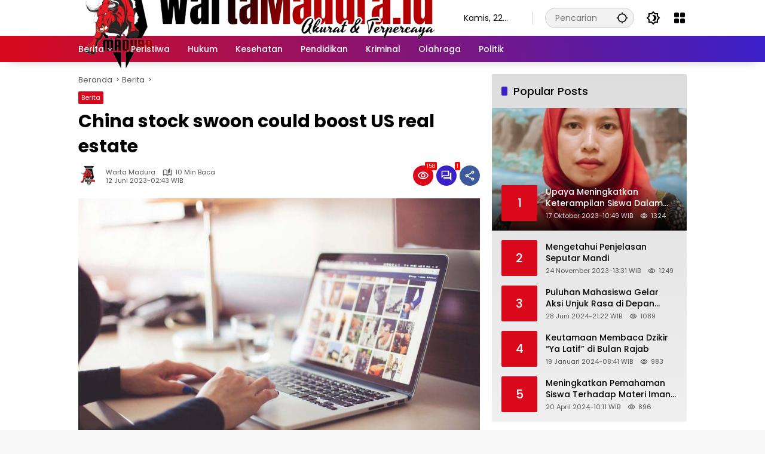

--- FILE ---
content_type: text/html; charset=UTF-8
request_url: https://wartamadura.id/952/china-stock-swoon-could-boost-us-real-estate/
body_size: 20914
content:
<!doctype html>
<html lang="id" prefix="og: https://ogp.me/ns#">
<head>
	<meta charset="UTF-8">
	<meta name="viewport" content="width=device-width, initial-scale=1">
	<link rel="profile" href="https://gmpg.org/xfn/11">

	
<!-- Optimasi Mesin Pencari oleh Rank Math PRO - https://rankmath.com/ -->
<title>China stock swoon could boost US real estate - Warta Madura</title>
<meta name="description" content="Design &amp; build quality"/>
<meta name="robots" content="index, follow, max-snippet:-1, max-video-preview:-1, max-image-preview:large"/>
<link rel="canonical" href="https://wartamadura.id/952/china-stock-swoon-could-boost-us-real-estate/" />
<meta property="og:locale" content="id_ID" />
<meta property="og:type" content="article" />
<meta property="og:title" content="China stock swoon could boost US real estate - Warta Madura" />
<meta property="og:description" content="Design &amp; build quality" />
<meta property="og:url" content="https://wartamadura.id/952/china-stock-swoon-could-boost-us-real-estate/" />
<meta property="og:site_name" content="Warta Madura" />
<meta property="article:tag" content="Life Style" />
<meta property="article:section" content="Berita" />
<meta property="og:image" content="https://wartamadura.id/wp-content/uploads/2023/06/7.jpg" />
<meta property="og:image:secure_url" content="https://wartamadura.id/wp-content/uploads/2023/06/7.jpg" />
<meta property="og:image:width" content="1024" />
<meta property="og:image:height" content="682" />
<meta property="og:image:alt" content="China stock swoon could boost US real estate" />
<meta property="og:image:type" content="image/jpeg" />
<meta property="article:published_time" content="2023-06-12T02:43:26+07:00" />
<meta name="twitter:card" content="summary_large_image" />
<meta name="twitter:title" content="China stock swoon could boost US real estate - Warta Madura" />
<meta name="twitter:description" content="Design &amp; build quality" />
<meta name="twitter:image" content="https://wartamadura.id/wp-content/uploads/2023/06/7.jpg" />
<meta name="twitter:label1" content="Ditulis oleh" />
<meta name="twitter:data1" content="Warta Madura" />
<meta name="twitter:label2" content="Waktunya membaca" />
<meta name="twitter:data2" content="9 menit" />
<script type="application/ld+json" class="rank-math-schema-pro">{"@context":"https://schema.org","@graph":[{"@type":["Organization","Person"],"@id":"https://wartamadura.id/#person","name":"Warta Madura","url":"https://wartamadura.id","logo":{"@type":"ImageObject","@id":"https://wartamadura.id/#logo","url":"https://wartamadura.id/wp-content/uploads/2023/06/ICON-Warta-madura.png","contentUrl":"https://wartamadura.id/wp-content/uploads/2023/06/ICON-Warta-madura.png","caption":"Warta Madura","inLanguage":"id","width":"197","height":"198"},"image":{"@id":"https://wartamadura.id/#logo"}},{"@type":"WebSite","@id":"https://wartamadura.id/#website","url":"https://wartamadura.id","name":"Warta Madura","alternateName":"Wartamadura.id","publisher":{"@id":"https://wartamadura.id/#person"},"inLanguage":"id"},{"@type":"ImageObject","@id":"https://wartamadura.id/wp-content/uploads/2023/06/7.jpg","url":"https://wartamadura.id/wp-content/uploads/2023/06/7.jpg","width":"1024","height":"682","inLanguage":"id"},{"@type":"WebPage","@id":"https://wartamadura.id/952/china-stock-swoon-could-boost-us-real-estate/#webpage","url":"https://wartamadura.id/952/china-stock-swoon-could-boost-us-real-estate/","name":"China stock swoon could boost US real estate - Warta Madura","datePublished":"2023-06-12T02:43:26+07:00","dateModified":"2023-06-12T02:43:26+07:00","isPartOf":{"@id":"https://wartamadura.id/#website"},"primaryImageOfPage":{"@id":"https://wartamadura.id/wp-content/uploads/2023/06/7.jpg"},"inLanguage":"id"},{"@type":"Person","@id":"https://wartamadura.id/author/warta-madura/","name":"Warta Madura","url":"https://wartamadura.id/author/warta-madura/","image":{"@type":"ImageObject","@id":"https://secure.gravatar.com/avatar/868f8c62b58dc9b36331065dc8cb0e5aa9ea2cec48f1b69fd7315e24691de0da?s=96&amp;d=mm&amp;r=g","url":"https://secure.gravatar.com/avatar/868f8c62b58dc9b36331065dc8cb0e5aa9ea2cec48f1b69fd7315e24691de0da?s=96&amp;d=mm&amp;r=g","caption":"Warta Madura","inLanguage":"id"},"sameAs":["https://wartamadura.id"]},{"@type":"NewsArticle","headline":"China stock swoon could boost US real estate - Warta Madura","datePublished":"2023-06-12T02:43:26+07:00","dateModified":"2023-06-12T02:43:26+07:00","articleSection":"Berita","author":{"@id":"https://wartamadura.id/author/warta-madura/","name":"Warta Madura"},"publisher":{"@id":"https://wartamadura.id/#person"},"description":"Design &amp; build quality","copyrightYear":"2023","copyrightHolder":{"@id":"https://wartamadura.id/#person"},"name":"China stock swoon could boost US real estate - Warta Madura","@id":"https://wartamadura.id/952/china-stock-swoon-could-boost-us-real-estate/#richSnippet","isPartOf":{"@id":"https://wartamadura.id/952/china-stock-swoon-could-boost-us-real-estate/#webpage"},"image":{"@id":"https://wartamadura.id/wp-content/uploads/2023/06/7.jpg"},"inLanguage":"id","mainEntityOfPage":{"@id":"https://wartamadura.id/952/china-stock-swoon-could-boost-us-real-estate/#webpage"}}]}</script>
<!-- /Plugin WordPress Rank Math SEO -->

<link rel='dns-prefetch' href='//www.googletagmanager.com' />
<link rel="alternate" type="application/rss+xml" title="Warta Madura &raquo; Feed" href="https://wartamadura.id/feed/" />
<link rel="alternate" type="application/rss+xml" title="Warta Madura &raquo; Umpan Komentar" href="https://wartamadura.id/comments/feed/" />
<link rel="alternate" type="application/rss+xml" title="Warta Madura &raquo; China stock swoon could boost US real estate Umpan Komentar" href="https://wartamadura.id/952/china-stock-swoon-could-boost-us-real-estate/feed/" />
<link rel="alternate" title="oEmbed (JSON)" type="application/json+oembed" href="https://wartamadura.id/wp-json/oembed/1.0/embed?url=https%3A%2F%2Fwartamadura.id%2F952%2Fchina-stock-swoon-could-boost-us-real-estate%2F" />
<link rel="alternate" title="oEmbed (XML)" type="text/xml+oembed" href="https://wartamadura.id/wp-json/oembed/1.0/embed?url=https%3A%2F%2Fwartamadura.id%2F952%2Fchina-stock-swoon-could-boost-us-real-estate%2F&#038;format=xml" />
<style id='wp-img-auto-sizes-contain-inline-css'>
img:is([sizes=auto i],[sizes^="auto," i]){contain-intrinsic-size:3000px 1500px}
/*# sourceURL=wp-img-auto-sizes-contain-inline-css */
</style>
<link rel='stylesheet' id='menu-icons-extra-css' href='https://wartamadura.id/wp-content/plugins/menu-icons/css/extra.min.css?ver=0.13.16' media='all' />
<link rel='stylesheet' id='wpmedia-fonts-css' href='https://wartamadura.id/wp-content/fonts/01cb787139c688a660f2245d4164d472.css?ver=1.1.6' media='all' />
<link rel='stylesheet' id='wpmedia-style-css' href='https://wartamadura.id/wp-content/themes/wpmedia/style.css?ver=1.1.6' media='all' />
<style id='wpmedia-style-inline-css'>
h1,h2,h3,h4,h5,h6,.reltitle,.site-title,.gmr-mainmenu ul > li > a,.gmr-secondmenu-dropdown ul > li > a,.gmr-sidemenu ul li a,.gmr-sidemenu .side-textsocial,.heading-text,.gmr-mobilemenu ul li a,#navigationamp ul li a{font-family:Poppins;font-weight:500;}h1 strong,h2 strong,h3 strong,h4 strong,h5 strong,h6 strong{font-weight:700;}.entry-content-single{font-size:16px;}body{font-family:Poppins;--font-reguler:400;--font-bold:700;--background-color:#f8f8f8;--main-color:#000000;--widget-title:#000000;--link-color-body:#000000;--hoverlink-color-body:#d9091b;--border-color:#cccccc;--button-bgcolor:#3920c9;--button-color:#ffffff;--header-bgcolor:#ffffff;--topnav-color:#000000;--topnav-link-color:#000000;--topnav-linkhover-color:#d9091b;--mainmenu-color:#ffffff;--mainmenu-hovercolor:#f1c40f;--content-bgcolor:#ffffff;--content-greycolor:#555555;--greybody-bgcolor:#eeeeee;--footer-bgcolor:#ffffff;--footer-color:#666666;--footer-linkcolor:#212121;--footer-hover-linkcolor:#d9091b;}body,body.dark-theme{--scheme-color:#d9091b;--secondscheme-color:#3920c9;}/* Generate Using Cache */
/*# sourceURL=wpmedia-style-inline-css */
</style>
<link rel="https://api.w.org/" href="https://wartamadura.id/wp-json/" /><link rel="alternate" title="JSON" type="application/json" href="https://wartamadura.id/wp-json/wp/v2/posts/952" /><link rel="EditURI" type="application/rsd+xml" title="RSD" href="https://wartamadura.id/xmlrpc.php?rsd" />
<meta name="generator" content="WordPress 6.9" />
<link rel='shortlink' href='https://wartamadura.id/?p=952' />
<meta name="generator" content="Site Kit by Google 1.147.0" /><link rel="icon" href="https://wartamadura.id/wp-content/uploads/2025/02/cropped-IMG-20240505-WA0069-32x32.jpg" sizes="32x32" />
<link rel="icon" href="https://wartamadura.id/wp-content/uploads/2025/02/cropped-IMG-20240505-WA0069-192x192.jpg" sizes="192x192" />
<link rel="apple-touch-icon" href="https://wartamadura.id/wp-content/uploads/2025/02/cropped-IMG-20240505-WA0069-180x180.jpg" />
<meta name="msapplication-TileImage" content="https://wartamadura.id/wp-content/uploads/2025/02/cropped-IMG-20240505-WA0069-270x270.jpg" />
<style id='global-styles-inline-css'>
:root{--wp--preset--aspect-ratio--square: 1;--wp--preset--aspect-ratio--4-3: 4/3;--wp--preset--aspect-ratio--3-4: 3/4;--wp--preset--aspect-ratio--3-2: 3/2;--wp--preset--aspect-ratio--2-3: 2/3;--wp--preset--aspect-ratio--16-9: 16/9;--wp--preset--aspect-ratio--9-16: 9/16;--wp--preset--color--black: #000000;--wp--preset--color--cyan-bluish-gray: #abb8c3;--wp--preset--color--white: #ffffff;--wp--preset--color--pale-pink: #f78da7;--wp--preset--color--vivid-red: #cf2e2e;--wp--preset--color--luminous-vivid-orange: #ff6900;--wp--preset--color--luminous-vivid-amber: #fcb900;--wp--preset--color--light-green-cyan: #7bdcb5;--wp--preset--color--vivid-green-cyan: #00d084;--wp--preset--color--pale-cyan-blue: #8ed1fc;--wp--preset--color--vivid-cyan-blue: #0693e3;--wp--preset--color--vivid-purple: #9b51e0;--wp--preset--gradient--vivid-cyan-blue-to-vivid-purple: linear-gradient(135deg,rgb(6,147,227) 0%,rgb(155,81,224) 100%);--wp--preset--gradient--light-green-cyan-to-vivid-green-cyan: linear-gradient(135deg,rgb(122,220,180) 0%,rgb(0,208,130) 100%);--wp--preset--gradient--luminous-vivid-amber-to-luminous-vivid-orange: linear-gradient(135deg,rgb(252,185,0) 0%,rgb(255,105,0) 100%);--wp--preset--gradient--luminous-vivid-orange-to-vivid-red: linear-gradient(135deg,rgb(255,105,0) 0%,rgb(207,46,46) 100%);--wp--preset--gradient--very-light-gray-to-cyan-bluish-gray: linear-gradient(135deg,rgb(238,238,238) 0%,rgb(169,184,195) 100%);--wp--preset--gradient--cool-to-warm-spectrum: linear-gradient(135deg,rgb(74,234,220) 0%,rgb(151,120,209) 20%,rgb(207,42,186) 40%,rgb(238,44,130) 60%,rgb(251,105,98) 80%,rgb(254,248,76) 100%);--wp--preset--gradient--blush-light-purple: linear-gradient(135deg,rgb(255,206,236) 0%,rgb(152,150,240) 100%);--wp--preset--gradient--blush-bordeaux: linear-gradient(135deg,rgb(254,205,165) 0%,rgb(254,45,45) 50%,rgb(107,0,62) 100%);--wp--preset--gradient--luminous-dusk: linear-gradient(135deg,rgb(255,203,112) 0%,rgb(199,81,192) 50%,rgb(65,88,208) 100%);--wp--preset--gradient--pale-ocean: linear-gradient(135deg,rgb(255,245,203) 0%,rgb(182,227,212) 50%,rgb(51,167,181) 100%);--wp--preset--gradient--electric-grass: linear-gradient(135deg,rgb(202,248,128) 0%,rgb(113,206,126) 100%);--wp--preset--gradient--midnight: linear-gradient(135deg,rgb(2,3,129) 0%,rgb(40,116,252) 100%);--wp--preset--font-size--small: 13px;--wp--preset--font-size--medium: 20px;--wp--preset--font-size--large: 36px;--wp--preset--font-size--x-large: 42px;--wp--preset--spacing--20: 0.44rem;--wp--preset--spacing--30: 0.67rem;--wp--preset--spacing--40: 1rem;--wp--preset--spacing--50: 1.5rem;--wp--preset--spacing--60: 2.25rem;--wp--preset--spacing--70: 3.38rem;--wp--preset--spacing--80: 5.06rem;--wp--preset--shadow--natural: 6px 6px 9px rgba(0, 0, 0, 0.2);--wp--preset--shadow--deep: 12px 12px 50px rgba(0, 0, 0, 0.4);--wp--preset--shadow--sharp: 6px 6px 0px rgba(0, 0, 0, 0.2);--wp--preset--shadow--outlined: 6px 6px 0px -3px rgb(255, 255, 255), 6px 6px rgb(0, 0, 0);--wp--preset--shadow--crisp: 6px 6px 0px rgb(0, 0, 0);}:where(.is-layout-flex){gap: 0.5em;}:where(.is-layout-grid){gap: 0.5em;}body .is-layout-flex{display: flex;}.is-layout-flex{flex-wrap: wrap;align-items: center;}.is-layout-flex > :is(*, div){margin: 0;}body .is-layout-grid{display: grid;}.is-layout-grid > :is(*, div){margin: 0;}:where(.wp-block-columns.is-layout-flex){gap: 2em;}:where(.wp-block-columns.is-layout-grid){gap: 2em;}:where(.wp-block-post-template.is-layout-flex){gap: 1.25em;}:where(.wp-block-post-template.is-layout-grid){gap: 1.25em;}.has-black-color{color: var(--wp--preset--color--black) !important;}.has-cyan-bluish-gray-color{color: var(--wp--preset--color--cyan-bluish-gray) !important;}.has-white-color{color: var(--wp--preset--color--white) !important;}.has-pale-pink-color{color: var(--wp--preset--color--pale-pink) !important;}.has-vivid-red-color{color: var(--wp--preset--color--vivid-red) !important;}.has-luminous-vivid-orange-color{color: var(--wp--preset--color--luminous-vivid-orange) !important;}.has-luminous-vivid-amber-color{color: var(--wp--preset--color--luminous-vivid-amber) !important;}.has-light-green-cyan-color{color: var(--wp--preset--color--light-green-cyan) !important;}.has-vivid-green-cyan-color{color: var(--wp--preset--color--vivid-green-cyan) !important;}.has-pale-cyan-blue-color{color: var(--wp--preset--color--pale-cyan-blue) !important;}.has-vivid-cyan-blue-color{color: var(--wp--preset--color--vivid-cyan-blue) !important;}.has-vivid-purple-color{color: var(--wp--preset--color--vivid-purple) !important;}.has-black-background-color{background-color: var(--wp--preset--color--black) !important;}.has-cyan-bluish-gray-background-color{background-color: var(--wp--preset--color--cyan-bluish-gray) !important;}.has-white-background-color{background-color: var(--wp--preset--color--white) !important;}.has-pale-pink-background-color{background-color: var(--wp--preset--color--pale-pink) !important;}.has-vivid-red-background-color{background-color: var(--wp--preset--color--vivid-red) !important;}.has-luminous-vivid-orange-background-color{background-color: var(--wp--preset--color--luminous-vivid-orange) !important;}.has-luminous-vivid-amber-background-color{background-color: var(--wp--preset--color--luminous-vivid-amber) !important;}.has-light-green-cyan-background-color{background-color: var(--wp--preset--color--light-green-cyan) !important;}.has-vivid-green-cyan-background-color{background-color: var(--wp--preset--color--vivid-green-cyan) !important;}.has-pale-cyan-blue-background-color{background-color: var(--wp--preset--color--pale-cyan-blue) !important;}.has-vivid-cyan-blue-background-color{background-color: var(--wp--preset--color--vivid-cyan-blue) !important;}.has-vivid-purple-background-color{background-color: var(--wp--preset--color--vivid-purple) !important;}.has-black-border-color{border-color: var(--wp--preset--color--black) !important;}.has-cyan-bluish-gray-border-color{border-color: var(--wp--preset--color--cyan-bluish-gray) !important;}.has-white-border-color{border-color: var(--wp--preset--color--white) !important;}.has-pale-pink-border-color{border-color: var(--wp--preset--color--pale-pink) !important;}.has-vivid-red-border-color{border-color: var(--wp--preset--color--vivid-red) !important;}.has-luminous-vivid-orange-border-color{border-color: var(--wp--preset--color--luminous-vivid-orange) !important;}.has-luminous-vivid-amber-border-color{border-color: var(--wp--preset--color--luminous-vivid-amber) !important;}.has-light-green-cyan-border-color{border-color: var(--wp--preset--color--light-green-cyan) !important;}.has-vivid-green-cyan-border-color{border-color: var(--wp--preset--color--vivid-green-cyan) !important;}.has-pale-cyan-blue-border-color{border-color: var(--wp--preset--color--pale-cyan-blue) !important;}.has-vivid-cyan-blue-border-color{border-color: var(--wp--preset--color--vivid-cyan-blue) !important;}.has-vivid-purple-border-color{border-color: var(--wp--preset--color--vivid-purple) !important;}.has-vivid-cyan-blue-to-vivid-purple-gradient-background{background: var(--wp--preset--gradient--vivid-cyan-blue-to-vivid-purple) !important;}.has-light-green-cyan-to-vivid-green-cyan-gradient-background{background: var(--wp--preset--gradient--light-green-cyan-to-vivid-green-cyan) !important;}.has-luminous-vivid-amber-to-luminous-vivid-orange-gradient-background{background: var(--wp--preset--gradient--luminous-vivid-amber-to-luminous-vivid-orange) !important;}.has-luminous-vivid-orange-to-vivid-red-gradient-background{background: var(--wp--preset--gradient--luminous-vivid-orange-to-vivid-red) !important;}.has-very-light-gray-to-cyan-bluish-gray-gradient-background{background: var(--wp--preset--gradient--very-light-gray-to-cyan-bluish-gray) !important;}.has-cool-to-warm-spectrum-gradient-background{background: var(--wp--preset--gradient--cool-to-warm-spectrum) !important;}.has-blush-light-purple-gradient-background{background: var(--wp--preset--gradient--blush-light-purple) !important;}.has-blush-bordeaux-gradient-background{background: var(--wp--preset--gradient--blush-bordeaux) !important;}.has-luminous-dusk-gradient-background{background: var(--wp--preset--gradient--luminous-dusk) !important;}.has-pale-ocean-gradient-background{background: var(--wp--preset--gradient--pale-ocean) !important;}.has-electric-grass-gradient-background{background: var(--wp--preset--gradient--electric-grass) !important;}.has-midnight-gradient-background{background: var(--wp--preset--gradient--midnight) !important;}.has-small-font-size{font-size: var(--wp--preset--font-size--small) !important;}.has-medium-font-size{font-size: var(--wp--preset--font-size--medium) !important;}.has-large-font-size{font-size: var(--wp--preset--font-size--large) !important;}.has-x-large-font-size{font-size: var(--wp--preset--font-size--x-large) !important;}
/*# sourceURL=global-styles-inline-css */
</style>
<style id='wpmedia-popular-1-inline-css'>
#wpmedia-popular-1 {padding: 16px;background:linear-gradient(1deg,var(--widget-color1, #efefef) 0%, var(--widget-color2, #dddddd) 100%);}#wpmedia-popular-1 .big-thumb {margin: 0 -16px;border-radius: 0 !important;}
/*# sourceURL=wpmedia-popular-1-inline-css */
</style>
</head>

<body class="wp-singular post-template-default single single-post postid-952 single-format-standard wp-custom-logo wp-embed-responsive wp-theme-wpmedia idtheme kentooz">
	<a class="skip-link screen-reader-text" href="#primary">Langsung ke konten</a>
		<div id="page" class="site">
		<div id="topnavwrap" class="gmr-topnavwrap clearfix">
			<div class="container">
				<header id="masthead" class="list-flex site-header">
					<div class="row-flex gmr-navleft">
						<div class="site-branding">
							<div class="gmr-logo"><a class="custom-logo-link" href="https://wartamadura.id/" title="Warta Madura" rel="home"><img class="custom-logo" src="https://wartamadura.id/wp-content/uploads/2023/06/ei_1687038588369-removebg-preview.png" width="866" height="288" alt="Warta Madura" loading="lazy" /></a></div>						</div><!-- .site-branding -->
					</div>

					<div class="row-flex gmr-navright">
						<span class="gmr-top-date" data-lang="id"></span><div class="gmr-search desktop-only">
				<form method="get" class="gmr-searchform searchform" action="https://wartamadura.id/">
					<input type="text" name="s" id="s" placeholder="Pencarian" />
					<input type="hidden" name="post_type[]" value="post" />
					<button type="submit" role="button" class="gmr-search-submit gmr-search-icon" aria-label="Kirim">
						<svg xmlns="http://www.w3.org/2000/svg" height="24px" viewBox="0 0 24 24" width="24px" fill="currentColor"><path d="M0 0h24v24H0V0z" fill="none"/><path d="M20.94 11c-.46-4.17-3.77-7.48-7.94-7.94V1h-2v2.06C6.83 3.52 3.52 6.83 3.06 11H1v2h2.06c.46 4.17 3.77 7.48 7.94 7.94V23h2v-2.06c4.17-.46 7.48-3.77 7.94-7.94H23v-2h-2.06zM12 19c-3.87 0-7-3.13-7-7s3.13-7 7-7 7 3.13 7 7-3.13 7-7 7z"/></svg>
					</button>
				</form>
			</div><button role="button" class="darkmode-button topnav-button" aria-label="Mode Gelap"><svg xmlns="http://www.w3.org/2000/svg" height="24px" viewBox="0 0 24 24" width="24px" fill="currentColor"><path d="M0 0h24v24H0V0z" fill="none"/><path d="M20 8.69V4h-4.69L12 .69 8.69 4H4v4.69L.69 12 4 15.31V20h4.69L12 23.31 15.31 20H20v-4.69L23.31 12 20 8.69zm-2 5.79V18h-3.52L12 20.48 9.52 18H6v-3.52L3.52 12 6 9.52V6h3.52L12 3.52 14.48 6H18v3.52L20.48 12 18 14.48zM12.29 7c-.74 0-1.45.17-2.08.46 1.72.79 2.92 2.53 2.92 4.54s-1.2 3.75-2.92 4.54c.63.29 1.34.46 2.08.46 2.76 0 5-2.24 5-5s-2.24-5-5-5z"/></svg></button><div class="gmr-menugrid-btn gmrclick-container"><button id="menugrid-button" class="topnav-button gmrbtnclick" aria-label="Buka Menu"><svg xmlns="http://www.w3.org/2000/svg" enable-background="new 0 0 24 24" height="24px" viewBox="0 0 24 24" width="24px" fill="currentColor"><g><rect fill="none" height="24" width="24"/></g><g><g><path d="M5,11h4c1.1,0,2-0.9,2-2V5c0-1.1-0.9-2-2-2H5C3.9,3,3,3.9,3,5v4C3,10.1,3.9,11,5,11z"/><path d="M5,21h4c1.1,0,2-0.9,2-2v-4c0-1.1-0.9-2-2-2H5c-1.1,0-2,0.9-2,2v4C3,20.1,3.9,21,5,21z"/><path d="M13,5v4c0,1.1,0.9,2,2,2h4c1.1,0,2-0.9,2-2V5c0-1.1-0.9-2-2-2h-4C13.9,3,13,3.9,13,5z"/><path d="M15,21h4c1.1,0,2-0.9,2-2v-4c0-1.1-0.9-2-2-2h-4c-1.1,0-2,0.9-2,2v4C13,20.1,13.9,21,15,21z"/></g></g></svg></button><div id="dropdown-container" class="gmr-secondmenu-dropdown gmr-dropdown col-2"><ul id="secondary-menu" class="menu"><li id="menu-item-78" class="menu-item menu-item-type-taxonomy menu-item-object-post_tag menu-item-78"><a href="https://wartamadura.id/tag/manfaat-buah/">Manfaat Buah</a></li>
<li id="menu-item-79" class="menu-item menu-item-type-taxonomy menu-item-object-post_tag menu-item-79"><a href="https://wartamadura.id/tag/berita-otomotif/">Berita Otomotif</a></li>
<li id="menu-item-80" class="menu-item menu-item-type-taxonomy menu-item-object-post_tag menu-item-80"><a href="https://wartamadura.id/tag/berita-teknologi/">Berita Teknologi</a></li>
<li id="menu-item-81" class="menu-item menu-item-type-taxonomy menu-item-object-post_tag menu-item-81"><a href="https://wartamadura.id/tag/berita-internasional/">Berita Internasional</a></li>
<li id="menu-item-82" class="menu-item menu-item-type-taxonomy menu-item-object-post_tag menu-item-82"><a href="https://wartamadura.id/tag/nissan/">Nissan</a></li>
<li id="menu-item-83" class="menu-item menu-item-type-taxonomy menu-item-object-post_tag menu-item-83"><a href="https://wartamadura.id/tag/mitsubishi/">Mitsubishi</a></li>
<li id="menu-item-84" class="menu-item menu-item-type-taxonomy menu-item-object-post_tag menu-item-84"><a href="https://wartamadura.id/tag/rusia/">Rusia</a></li>
<li id="menu-item-85" class="menu-item menu-item-type-taxonomy menu-item-object-post_tag menu-item-85"><a href="https://wartamadura.id/tag/ukraina/">Ukraina</a></li>
</ul></div></div><button id="gmr-responsive-menu" role="button" class="mobile-only" aria-label="Menu" data-target="#gmr-sidemenu-id" data-toggle="onoffcanvas" aria-expanded="false" rel="nofollow"><svg xmlns="http://www.w3.org/2000/svg" width="24" height="24" viewBox="0 0 24 24"><path fill="currentColor" d="m19.31 18.9l3.08 3.1L21 23.39l-3.12-3.07c-.69.43-1.51.68-2.38.68c-2.5 0-4.5-2-4.5-4.5s2-4.5 4.5-4.5s4.5 2 4.5 4.5c0 .88-.25 1.71-.69 2.4m-3.81.1a2.5 2.5 0 0 0 0-5a2.5 2.5 0 0 0 0 5M21 4v2H3V4h18M3 16v-2h6v2H3m0-5V9h18v2h-2.03c-1.01-.63-2.2-1-3.47-1s-2.46.37-3.47 1H3Z"/></svg></button>					</div>
				</header>
			</div><!-- .container -->
			<nav id="main-nav" class="main-navigation gmr-mainmenu">
				<div class="container">
					<ul id="primary-menu" class="menu"><li id="menu-item-1072" class="menu-item menu-item-type-taxonomy menu-item-object-category current-post-ancestor current-menu-parent current-post-parent menu-item-has-children menu-item-1072"><a href="https://wartamadura.id/category/berita/"><span>Berita</span></a>
<ul class="sub-menu">
	<li id="menu-item-1066" class="menu-item menu-item-type-taxonomy menu-item-object-category menu-item-1066"><a href="https://wartamadura.id/category/nasional/"><span>Nasional</span></a></li>
	<li id="menu-item-1060" class="menu-item menu-item-type-taxonomy menu-item-object-category menu-item-1060"><a href="https://wartamadura.id/category/daerah/"><span>Daerah</span></a></li>
	<li id="menu-item-1062" class="menu-item menu-item-type-taxonomy menu-item-object-category menu-item-1062"><a href="https://wartamadura.id/category/internasional/"><span>Internasional</span></a></li>
</ul>
</li>
<li id="menu-item-1069" class="menu-item menu-item-type-taxonomy menu-item-object-category menu-item-1069"><a href="https://wartamadura.id/category/peristiwa/"><span>Peristiwa</span></a></li>
<li id="menu-item-1061" class="menu-item menu-item-type-taxonomy menu-item-object-category menu-item-1061"><a href="https://wartamadura.id/category/hukum/"><span>Hukum</span></a></li>
<li id="menu-item-1063" class="menu-item menu-item-type-taxonomy menu-item-object-category menu-item-1063"><a href="https://wartamadura.id/category/kesehatan/"><span>Kesehatan</span></a></li>
<li id="menu-item-1068" class="menu-item menu-item-type-taxonomy menu-item-object-category menu-item-1068"><a href="https://wartamadura.id/category/pendidikan/"><span>Pendidikan</span></a></li>
<li id="menu-item-1064" class="menu-item menu-item-type-taxonomy menu-item-object-category menu-item-1064"><a href="https://wartamadura.id/category/kriminal/" data-desciption="Berita Warta Madura tentang kriminal"><span>Kriminal</span></a></li>
<li id="menu-item-1067" class="menu-item menu-item-type-taxonomy menu-item-object-category menu-item-1067"><a href="https://wartamadura.id/category/olahraga/"><span>Olahraga</span></a></li>
<li id="menu-item-1070" class="menu-item menu-item-type-taxonomy menu-item-object-category menu-item-1070"><a href="https://wartamadura.id/category/politik/"><span>Politik</span></a></li>
</ul>				</div>
			</nav><!-- #main-nav -->
		</div><!-- #topnavwrap -->

				
		
		
		<div id="content" class="gmr-content">
			<div class="container">
				<div class="row">
<main id="primary" class="site-main col-md-8">
	
<article id="post-952" class="post type-post hentry content-single">
				<div class="breadcrumbs" itemscope itemtype="https://schema.org/BreadcrumbList">
																						<span class="first-cl" itemprop="itemListElement" itemscope itemtype="https://schema.org/ListItem">
								<a itemscope itemtype="https://schema.org/WebPage" itemprop="item" itemid="https://wartamadura.id/" href="https://wartamadura.id/"><span itemprop="name">Beranda</span></a>
								<span itemprop="position" content="1"></span>
							</span>
												<span class="separator"></span>
																											<span class="0-cl" itemprop="itemListElement" itemscope itemtype="http://schema.org/ListItem">
								<a itemscope itemtype="https://schema.org/WebPage" itemprop="item" itemid="https://wartamadura.id/category/berita/" href="https://wartamadura.id/category/berita/"><span itemprop="name">Berita</span></a>
								<span itemprop="position" content="2"></span>
							</span>
												<span class="separator"></span>
																				<span class="last-cl" itemscope itemtype="https://schema.org/ListItem">
						<span itemprop="name">China stock swoon could boost US real estate</span>
						<span itemprop="position" content="3"></span>
						</span>
												</div>
				<header class="entry-header entry-header-single">
		<span class="cat-links-content"><a href="https://wartamadura.id/category/berita/" title="Lihat semua posts di Berita">Berita</a></span><h1 class="entry-title"><strong>China stock swoon could boost US real estate</strong></h1><div class="list-flex clearfix"><div class="gmr-gravatar-metasingle"><a class="url" href="https://wartamadura.id/author/warta-madura/" title="Permalink ke: Warta Madura"><img alt='' src='https://secure.gravatar.com/avatar/868f8c62b58dc9b36331065dc8cb0e5aa9ea2cec48f1b69fd7315e24691de0da?s=40&#038;d=mm&#038;r=g' srcset='https://secure.gravatar.com/avatar/868f8c62b58dc9b36331065dc8cb0e5aa9ea2cec48f1b69fd7315e24691de0da?s=80&#038;d=mm&#038;r=g 2x' class='avatar avatar-40 photo img-cicle' height='40' width='40' decoding='async'/></a></div><div class="gmr-content-metasingle"><div class="meta-content"><span class="author vcard"><a class="url fn n" href="https://wartamadura.id/author/warta-madura/" title="Warta Madura">Warta Madura</a></span><span class="count-text"><svg xmlns="http://www.w3.org/2000/svg" enable-background="new 0 0 24 24" height="24px" viewBox="0 0 24 24" width="24px" fill="currentColor"><g><rect fill="none" height="24" width="24" x="0"/></g><g><path d="M22.47,5.2C22,4.96,21.51,4.76,21,4.59v12.03C19.86,16.21,18.69,16,17.5,16c-1.9,0-3.78,0.54-5.5,1.58V5.48 C10.38,4.55,8.51,4,6.5,4C4.71,4,3.02,4.44,1.53,5.2C1.2,5.36,1,5.71,1,6.08v12.08c0,0.58,0.47,0.99,1,0.99 c0.16,0,0.32-0.04,0.48-0.12C3.69,18.4,5.05,18,6.5,18c2.07,0,3.98,0.82,5.5,2c1.52-1.18,3.43-2,5.5-2c1.45,0,2.81,0.4,4.02,1.04 c0.16,0.08,0.32,0.12,0.48,0.12c0.52,0,1-0.41,1-0.99V6.08C23,5.71,22.8,5.36,22.47,5.2z M10,16.62C8.86,16.21,7.69,16,6.5,16 c-1.19,0-2.36,0.21-3.5,0.62V6.71C4.11,6.24,5.28,6,6.5,6C7.7,6,8.89,6.25,10,6.72V16.62z M19,0.5l-5,5V15l5-4.5V0.5z"/></g></svg><span class="in-count-text">10 min baca</span></span></div><div class="meta-content"><span class="posted-on"><time class="entry-date published updated" datetime="2023-06-12T02:43:26+07:00">12 Juni 2023-02:43 WIB</time></span></div></div><div class="gmr-content-share list-right"><div class="gmr-iconnotif"><div class="gmr-iconnotif-wrap"><svg xmlns="http://www.w3.org/2000/svg" height="24px" viewBox="0 0 24 24" width="24px" fill="currentColor"><path d="M0 0h24v24H0V0z" fill="none"/><path d="M12 6c3.79 0 7.17 2.13 8.82 5.5C19.17 14.87 15.79 17 12 17s-7.17-2.13-8.82-5.5C4.83 8.13 8.21 6 12 6m0-2C7 4 2.73 7.11 1 11.5 2.73 15.89 7 19 12 19s9.27-3.11 11-7.5C21.27 7.11 17 4 12 4zm0 5c1.38 0 2.5 1.12 2.5 2.5S13.38 14 12 14s-2.5-1.12-2.5-2.5S10.62 9 12 9m0-2c-2.48 0-4.5 2.02-4.5 4.5S9.52 16 12 16s4.5-2.02 4.5-4.5S14.48 7 12 7z"/></svg><span class="notif-number">158</span></div></div><div class="gmr-iconnotif"><a href="https://wartamadura.id/952/china-stock-swoon-could-boost-us-real-estate/#comments"><svg xmlns="http://www.w3.org/2000/svg" height="24px" viewBox="0 0 24 24" width="24px" fill="currentColor"><path d="M0 0h24v24H0V0z" fill="none"/><path d="M15 4v7H5.17L4 12.17V4h11m1-2H3c-.55 0-1 .45-1 1v14l4-4h10c.55 0 1-.45 1-1V3c0-.55-.45-1-1-1zm5 4h-2v9H6v2c0 .55.45 1 1 1h11l4 4V7c0-.55-.45-1-1-1z"/></svg><span class="notif-number">1</span></a></div><button id="share-modal" data-modal="gmr-popupwrap" aria-label="Bagikan"><svg xmlns="http://www.w3.org/2000/svg" height="24px" viewBox="0 0 24 24" width="24px" fill="currentColor"><path d="M0 0h24v24H0V0z" fill="none"/><path d="M18 16.08c-.76 0-1.44.3-1.96.77L8.91 12.7c.05-.23.09-.46.09-.7s-.04-.47-.09-.7l7.05-4.11c.54.5 1.25.81 2.04.81 1.66 0 3-1.34 3-3s-1.34-3-3-3-3 1.34-3 3c0 .24.04.47.09.7L8.04 9.81C7.5 9.31 6.79 9 6 9c-1.66 0-3 1.34-3 3s1.34 3 3 3c.79 0 1.5-.31 2.04-.81l7.12 4.16c-.05.21-.08.43-.08.65 0 1.61 1.31 2.92 2.92 2.92s2.92-1.31 2.92-2.92c0-1.61-1.31-2.92-2.92-2.92zM18 4c.55 0 1 .45 1 1s-.45 1-1 1-1-.45-1-1 .45-1 1-1zM6 13c-.55 0-1-.45-1-1s.45-1 1-1 1 .45 1 1-.45 1-1 1zm12 7.02c-.55 0-1-.45-1-1s.45-1 1-1 1 .45 1 1-.45 1-1 1z"/></svg></button><div id="gmr-popupwrap" class="gmr-share-popup"><div class="gmr-modalbg close-modal"></div><div class="gmr-in-popup clearfix"><span class="idt-xclose close-modal">&times;</span><h4 class="main-textshare">China stock swoon could boost US real estate</h4><div class="content-share"><div class="second-textshare">Sebarkan artikel ini</div><ul class="gmr-socialicon-share"><li class="facebook"><a href="https://www.facebook.com/sharer/sharer.php?u=https%3A%2F%2Fwartamadura.id%2F952%2Fchina-stock-swoon-could-boost-us-real-estate%2F" target="_blank" rel="nofollow" data-title="Facebook" title="Facebook"><svg xmlns="http://www.w3.org/2000/svg" width="0.63em" height="1em" viewBox="0 0 320 512"><path fill="currentColor" d="m279.14 288l14.22-92.66h-88.91v-60.13c0-25.35 12.42-50.06 52.24-50.06h40.42V6.26S260.43 0 225.36 0c-73.22 0-121.08 44.38-121.08 124.72v70.62H22.89V288h81.39v224h100.17V288z"/></svg></a></li><li class="twitter"><a href="https://twitter.com/intent/tweet?url=https%3A%2F%2Fwartamadura.id%2F952%2Fchina-stock-swoon-could-boost-us-real-estate%2F&amp;text=China%20stock%20swoon%20could%20boost%20US%20real%20estate" target="_blank" rel="nofollow" data-title="Twitter" title="Twitter"><svg xmlns="http://www.w3.org/2000/svg" width="24" height="24" viewBox="0 0 24 24"><path fill="currentColor" d="M18.205 2.25h3.308l-7.227 8.26l8.502 11.24H16.13l-5.214-6.817L4.95 21.75H1.64l7.73-8.835L1.215 2.25H8.04l4.713 6.231l5.45-6.231Zm-1.161 17.52h1.833L7.045 4.126H5.078L17.044 19.77Z"/></svg></a></li><li class="telegram"><a href="https://t.me/share/url?url=https%3A%2F%2Fwartamadura.id%2F952%2Fchina-stock-swoon-could-boost-us-real-estate%2F&amp;text=China%20stock%20swoon%20could%20boost%20US%20real%20estate" target="_blank" rel="nofollow" data-title="Telegram" title="Telegram"><svg xmlns="http://www.w3.org/2000/svg" width="0.88em" height="1em" viewBox="0 0 448 512"><path fill="currentColor" d="m446.7 98.6l-67.6 318.8c-5.1 22.5-18.4 28.1-37.3 17.5l-103-75.9l-49.7 47.8c-5.5 5.5-10.1 10.1-20.7 10.1l7.4-104.9l190.9-172.5c8.3-7.4-1.8-11.5-12.9-4.1L117.8 284L16.2 252.2c-22.1-6.9-22.5-22.1 4.6-32.7L418.2 66.4c18.4-6.9 34.5 4.1 28.5 32.2z"/></svg></a></li><li class="pinterest"><a href="https://pinterest.com/pin/create/button/?url=https%3A%2F%2Fwartamadura.id%2F952%2Fchina-stock-swoon-could-boost-us-real-estate%2F&amp;desciption=China%20stock%20swoon%20could%20boost%20US%20real%20estate&amp;media=https%3A%2F%2Fwartamadura.id%2Fwp-content%2Fuploads%2F2023%2F06%2F7.jpg" target="_blank" rel="nofollow" data-title="Pin" title="Pin"><svg xmlns="http://www.w3.org/2000/svg" width="24" height="24" viewBox="-4.5 -2 24 24"><path fill="currentColor" d="M6.17 13.097c-.506 2.726-1.122 5.34-2.95 6.705c-.563-4.12.829-7.215 1.475-10.5c-1.102-1.91.133-5.755 2.457-4.808c2.86 1.166-2.477 7.102 1.106 7.844c3.741.774 5.269-6.683 2.949-9.109C7.855-.272 1.45 3.15 2.238 8.163c.192 1.226 1.421 1.598.491 3.29C.584 10.962-.056 9.22.027 6.897C.159 3.097 3.344.435 6.538.067c4.04-.466 7.831 1.527 8.354 5.44c.59 4.416-1.823 9.2-6.142 8.855c-1.171-.093-1.663-.69-2.58-1.265z"/></svg></a></li><li class="whatsapp"><a href="https://api.whatsapp.com/send?text=China%20stock%20swoon%20could%20boost%20US%20real%20estate https%3A%2F%2Fwartamadura.id%2F952%2Fchina-stock-swoon-could-boost-us-real-estate%2F" target="_blank" rel="nofollow" data-title="WhatsApp" title="WhatsApp"><svg xmlns="http://www.w3.org/2000/svg" width="0.88em" height="1em" viewBox="0 0 448 512"><path fill="currentColor" d="M380.9 97.1C339 55.1 283.2 32 223.9 32c-122.4 0-222 99.6-222 222c0 39.1 10.2 77.3 29.6 111L0 480l117.7-30.9c32.4 17.7 68.9 27 106.1 27h.1c122.3 0 224.1-99.6 224.1-222c0-59.3-25.2-115-67.1-157zm-157 341.6c-33.2 0-65.7-8.9-94-25.7l-6.7-4l-69.8 18.3L72 359.2l-4.4-7c-18.5-29.4-28.2-63.3-28.2-98.2c0-101.7 82.8-184.5 184.6-184.5c49.3 0 95.6 19.2 130.4 54.1c34.8 34.9 56.2 81.2 56.1 130.5c0 101.8-84.9 184.6-186.6 184.6zm101.2-138.2c-5.5-2.8-32.8-16.2-37.9-18c-5.1-1.9-8.8-2.8-12.5 2.8c-3.7 5.6-14.3 18-17.6 21.8c-3.2 3.7-6.5 4.2-12 1.4c-32.6-16.3-54-29.1-75.5-66c-5.7-9.8 5.7-9.1 16.3-30.3c1.8-3.7.9-6.9-.5-9.7c-1.4-2.8-12.5-30.1-17.1-41.2c-4.5-10.8-9.1-9.3-12.5-9.5c-3.2-.2-6.9-.2-10.6-.2c-3.7 0-9.7 1.4-14.8 6.9c-5.1 5.6-19.4 19-19.4 46.3c0 27.3 19.9 53.7 22.6 57.4c2.8 3.7 39.1 59.7 94.8 83.8c35.2 15.2 49 16.5 66.6 13.9c10.7-1.6 32.8-13.4 37.4-26.4c4.6-13 4.6-24.1 3.2-26.4c-1.3-2.5-5-3.9-10.5-6.6z"/></svg></a></li></ul></div></div></div></div></div>	</header><!-- .entry-header -->
				<figure class="post-thumbnail gmr-thumbnail-single">
				<img width="1024" height="682" src="https://wartamadura.id/wp-content/uploads/2023/06/7.jpg" class="attachment-post-thumbnail size-post-thumbnail wp-post-image" alt="" decoding="async" fetchpriority="high" srcset="https://wartamadura.id/wp-content/uploads/2023/06/7.jpg 1024w, https://wartamadura.id/wp-content/uploads/2023/06/7-300x200.jpg 300w, https://wartamadura.id/wp-content/uploads/2023/06/7-768x512.jpg 768w" sizes="(max-width: 1024px) 100vw, 1024px" />							</figure>
			
	<div class="single-wrap">
		<div class="entry-content entry-content-single clearfix">
			<p>[tie_index]Design &amp; build quality[/tie_index]</p>
<p>[padding top=&#8221;0&#8243; bottom=&#8221;0&#8243; right=&#8221;5%&#8221; left=&#8221;5%&#8221;]</p>
<h2>Apple Watch review: Design</h2>
<p>For a slightly more opinionated version of the video review above, here&#8217;s the male half of the <em>Macworld</em> team arguing (after four months with this device) about whether the Apple Watch is a great or a terrible product:</p>
<p>The Apple Watch is beautifully designed and engineered, with a great look and feel. It&#8217;s chunky, rounded body is faintly reminiscent of the original iPhone, yet simultaneously modern-looking and very satisfying to hold. The Apple Watch is also pleasingly comfortable on the wrist.</p>
<p><img decoding="async" class="size-medium wp-image-261 alignleft" src="https://placehold.it/253x300" alt="hermes_large" width="253" height="300" />We&#8217;ve seen lots of fitness trackers over the years, and they&#8217;ve typically struck us as pretty formulaic: plasticky wristbands with little fashion appeal. One activity tracker brand tried to convince us that their activity tracker was designed to appeal to a fashion-conscious woman; they even thought that women would wear it around their neck like a necklace. But at the end of the day, it wasn&#8217;t jewellery. None of the fitness trackers on the market are.</p>
<p>It&#8217;s a similar story with smartwatches. Sure, over the past year they&#8217;ve become more and more popular with guys looking for the latest tech gadget, but they don&#8217;t appeal to everyone. One major issue is that most smartwatches are designed for men. They wouldn&#8217;t sit comfortably on a smaller wrist.</p>
<p>[tie_index]Dimensions[/tie_index]</p>
<h2>Apple Watch review: Dimensions</h2>
<p>There are two sizes of watch: the 38mm model (which actually measures 38.6 by 33.3 mm) and the 42mm model (which measures 42 by 35.9 mm). Both have a thickness of 10.5mm.</p>
<p>[tie_list type=&#8221;checklist&#8221;]</p>
<ul>
<li>38mm model: 38.6 x 33.3 x 10.5mm</li>
<li>42mm model: 42.0 x 35.9 x 10.5mm</li>
</ul>
<p>[/tie_list]</p>
<p><em>Here&#8217;s how a 38mm Apple Watch looks on Karen&#8217;s wrist:</em></p>
<p>[/padding]</p>
<p>[tie_full_img]<a href="https://placehold.it/1200x800" target="_blank" rel="noopener"><img loading="lazy" decoding="async" class="alignnone wp-image-5 size-full" src="https://placehold.it/1200x800" alt="slide-1" width="1200" height="800" /></a>[/tie_full_img]</p>
<p>[tie_index]Build quality[/tie_index]</p>
<p>[padding top=&#8221;0&#8243; bottom=&#8221;0&#8243; right=&#8221;5%&#8221; left=&#8221;5%&#8221;]</p>
<h2>Apple Watch review: Build quality</h2>
<p>Speaking of the materials the watch is made from, there are three options: aluminium for the Watch Sport, stainless steel for the Watch, and 18-carat gold for the Watch Edition. The Watch and Watch Edition come with sapphire screens, the Sport version with ion-x glass.</p>
<p>[/padding]</p>
<p><img loading="lazy" decoding="async" class="alignleft wp-image-272" src="https://placehold.it/450x639" alt="pexels-photo-28222" width="300" height="426" />We love the look and feel of the Apple Watch. As we mentioned above, it looks a bit like a shrunk-down version of the original iPhone, and it&#8217;s reassuringly robust &#8211; after almost a year with the Watch, there no scratches on the body or screen, although the brighter of our two Sport Band straps is starting to look a bit grubby.</p>
<p>Apple doesn&#8217;t recommend dunking your Apple Watch first-gen in water. While the watch is rated as water-resistant to the IPX7 standard, which should mean it will survive in water up to a depth of 1 metre for up to 30 minutes, Apple describes it as &#8220;splash- and water-resistant but not waterproof&#8221;. So it&#8217;s ok to use it in the shower &#8211; as Apple&#8217;s CEO Tim Cook apparently does &#8211; but it&#8217;s not to be taken swimming.</p>
<p>[padding top=&#8221;0&#8243; bottom=&#8221;0&#8243; right=&#8221;5%&#8221; left=&#8221;5%&#8221;]Having said that, plenty of reckless reviewers have done exactly that, and we&#8217;ve yet to hear anyone complain that their watch was damaged by the experience. We don&#8217;t recommend taking the risk, and you obviously won&#8217;t have a leg to stand on with Apple if something does go wrong since they&#8217;ve been careful to only claim it&#8217;s water-<em>resistant</em>. But it appears that yes, the Apple Watch is waterproof.[/padding]</p>
<p>[tie_index]Straps[/tie_index]</p>
<p>[padding top=&#8221;0&#8243; bottom=&#8221;0&#8243; right=&#8221;5%&#8221; left=&#8221;5%&#8221;]</p>
<h2>Apple Watch review: Straps</h2>
<p>While we&#8217;re on the subject of straps, which one should you pick to go with your beautiful Apple Watch?</p>
<p>[/padding]</p>
<p><img loading="lazy" decoding="async" class="alignnone size-full wp-image-281" src="https://placehold.it/944x196" alt="compare_large2" width="944" height="196" /></p>
<p>[padding top=&#8221;0&#8243; bottom=&#8221;0&#8243; right=&#8221;5%&#8221; left=&#8221;5%&#8221;]There are a wide collection of straps to choose from, including: Link Bracelet, Sport Band, Leather Loop, Classic Buckle, Modern Buckle, Milanese Loop and more recently, Nylon band and Hermes straps.</p>
<blockquote class="alignright quote-simple "><p>The Leather Loop, Classic Buckle, Leather Loop, Modern Buckle</p></blockquote>
<p>The Leather Loop, Classic Buckle, Leather Loop, Modern Buckle, Woven Nylon and Sport Band options are offered in multiple colour choices while the Milanese Loop and Link Bracelet are only available in two colours. The Sport Band comes in 22 different colours including black, white, pink, yellow, blue, grey, lime green, lavender, antique white, stone and midnight blue, for example.</p>
<p>[/padding]</p>
<p>[tie_index]Screen[/tie_index]</p>
<p>[padding top=&#8221;0&#8243; bottom=&#8221;0&#8243; right=&#8221;5%&#8221; left=&#8221;5%&#8221;]</p>
<h2>Apple Watch review: Screen</h2>
<p>While doing our best to extend the watch&#8217;s battery life, we wanted to force-quit some apps and found the method of doing so deeply counterintuitive.</p>
<p><img loading="lazy" decoding="async" class="wp-image-282 alignleft" src="https://placehold.it/328x698" alt="bands_large-copy" width="174" height="370" />Returning to the screen, the resolution depends on the watch you choose. The resolution of the screen on the 38mm Apple Watch (which measures 1.32 inches diagonally) is 272&#215;340 while the 42mm model offers 312&#215;390 on a screen that measures 1.5 inches. Both models, therefore, offer a pixel density of 326 pixels per inch, or ppi.</p>
<p>In both cases, the Apple Watch screen is officially rated (or perhaps we should say branded) as Retina-quality, and our subjective experience with it has been great. It&#8217;s sharp and vividly colourful and we&#8217;ve yet to notice any pixellation.</p>
<p>The touchscreen aspects work terrifically too: it&#8217;s highly responsive, and we found we tend to fall back on old habits, swiping through screens whenever possible by using the touchscreen even if a scrolling option is available via the Digital Crown. It ought to be as easy to quit apps and glances as it is on the iPhone &#8211; but it isn&#8217;t. To quit an app you have to press and hold the side button, and then do the same again. Nobody is going to stumble on that by accident.</p>
<p>[/padding]</p>
<p>[tie_index]User interface[/tie_index]</p>
<h2 id="interface" style="text-align: center;">Apple Watch review: User interface</h2>
<p>[tie_full_img]<img loading="lazy" decoding="async" class="alignnone wp-image-285 size-full" src="https://placehold.it/1350x355" alt="edition_large" width="1350" height="355" />[/tie_full_img]</p>
<p>[padding top=&#8221;0&#8243; bottom=&#8221;0&#8243; right=&#8221;5%&#8221; left=&#8221;5%&#8221;]</p>
<p>Apple&#8217;s design expertise is only a small part of what makes the Apple Watch stand out. Another factor in its favour is the user interface. The problem many current smartwatches have is that the UI is packed onto a tiny display and you need to manipulate those tiny visual elements using your fingers, which are inevitably bigger than the elements you&#8217;re trying to touch.</p>
<p>Below we examine Apple&#8217;s method for controlling the user interface, and the software you can expect to see on the Apple Watch.</p>
<p>[/padding]</p>
<p>[tie_index]Using screen[/tie_index]</p>
<p>[padding top=&#8221;0&#8243; bottom=&#8221;0&#8243; right=&#8221;5%&#8221; left=&#8221;5%&#8221;]</p>
<h2>Apple Watch review: Using the Apple Watch screen</h2>
<p>One way to use the Watch is via the screen. You can scroll around the screen, tap on items to select them or press harder to get more options &#8211; akin to using right click on a mouse. Various gestures bring up other elements of the operating system. For example, Glances are accessed by swiping up on the watch face.</p>
<p>[/padding]</p>
<p>[tie_full_img]<img loading="lazy" decoding="async" class="alignnone size-full wp-image-288" src="https://placehold.it/1350x700" alt="gallery_large-new2" width="1350" height="700" />[/tie_full_img]</p>
<p>[padding top=&#8221;0&#8243; bottom=&#8221;0&#8243; right=&#8221;5%&#8221; left=&#8221;5%&#8221;]</p>
<p>There&#8217;s also Apple&#8217;s Force Touch technology that determines how hard you are pressing the Watch and will act accordingly. There is a difference between a hard press and a simple tap. (We discuss Force Touch in more detail below.)</p>
<p>[/padding]</p>
<p>[tie_index]Performance[/tie_index]</p>
<p>[padding top=&#8221;0&#8243; bottom=&#8221;0&#8243; right=&#8221;5%&#8221; left=&#8221;5%&#8221;]</p>
<h2>Apple Watch review: Speed/performance</h2>
<p>One possible weakness of the Apple Watch &#8211; depending on how demanding your standards are when it comes to wearable tech &#8211; could be its all-around speed. Numerous reviewers have found the interface sluggish in use and noticed a delay before certain actions.[/padding]</p>
<blockquote class="alignleft quote-simple "><p>Update 8 September 2016: It should be noted that the below section is based on the original watch and not the Series 1 or 2 which feature a 50 percent faster processor.</p></blockquote>
<p>As with many aspects of this product, experiences have varied among the team, and it&#8217;s likely that day-to-day performance is influenced by factors such as apps and Glances currently running. It&#8217;s rare to find an app that&#8217;s near-instantaneous to respond, as they&#8217;ll open quickly but will often hang, leaving us staring at a black loading screen; and syncing processes with the iPhone, over a Bluetooth connection, can be sluggish.</p>
<p>[padding top=&#8221;0&#8243; bottom=&#8221;0&#8243; right=&#8221;5%&#8221; left=&#8221;5%&#8221;]</p>
<p>We&#8217;ve also found, as have many users, that third-party apps can sometimes be slow to start up. watchOS 2 looked to speed up third-party apps by allowing them to run natively on the Apple watch, but as we mention in our watchOS 2 section of the review below, we still find apps pretty sluggish and we often give up and end up using our iPhone apps instead.</p>
<p>[/padding]</p>
<p>[tie_index]Digital Crown[/tie_index]</p>
<h2 id="controls">Apple Watch review: Using the Digital Crown</h2>
<p>Apple&#8217;s solution to the navigation problem is to use something that has always been a feature of watches in a new way.</p>
<p>The dial on the side of the watch &#8211; its proper name is the crown &#8211; has been brought into the 21st century and turned into what Apple calls the Digital Crown. This Digital Crown solves the problem of swiping through icons on a minuscule display.</p>
<p><img loading="lazy" decoding="async" class="alignnone size-full wp-image-290" src="https://placehold.it/800x431" alt="nike_alt_large-new12" width="800" height="431" /></p>
<p>[padding top=&#8221;0&#8243; bottom=&#8221;0&#8243; right=&#8221;5%&#8221; left=&#8221;5%&#8221;]</p>
<p>Below the Digital Crown is another button. This button takes you to the home screen and to the Friends app, from which you can contact your friends (more on that below). This button is also used when you&#8217;re paying for things using Apple Pay (more on that below, also).</p>
<p>[tie_index]Battery life[/tie_index]</p>
<h2 id="battery">Apple Watch review: Battery life</h2>
<p>Apple claims that on a typical day, with typical usage, you should get 18 hours of battery life from the Apple Watch. In other words, you ought to be able to get through a whole day, but that will be about it: expect to charge it every night. (Which, incidentally, rules out being able to sleep with the watch on &#8211; which is likely to be a disappointment to developers of sleep-related apps.)</p>
<p><img loading="lazy" decoding="async" class="alignleft size-medium wp-image-291" src="https://placehold.it/262x300" alt="apple-watch-charging" width="262" height="300" /><br />
In fact, your use may vary. Apple&#8217;s &#8216;typical day&#8217; included a half-hour workout, but if you exercise more than that you may use up the battery quicker &#8211; in Apple&#8217;s tests, the battery lasted 6.5 hours during a workout (so you should at least be able to run that marathon without running out of battery). If you use the Apple Watch to play music you will also find that to be a bit of a battery hog. Apple got 6.5 hours of audio playback out of the test device before it ran out of power.</p>
<p>[/padding]</p>
<p>[tie_index]Pricing and availability[/tie_index]</p>
<h2>Apple Watch review: Apple Watch UK price</h2>
<p>Pricing varies depending on the watch and strap you choose. For more information about Watch prices, read our Apple Watch buying advice.</p>
<p>The Apple Watch price starts at £259 in the UK; that&#8217;s for the 38mm Apple Watch Sport with a plastic band, and £299 for the 42mm version. The stainless steel Apple Watch starts at £479 and the newer Apple Watch Hermes starts at £1000, while the 18-carat gold Apple Watch Edition starts at an eye-watering £8,000.</p>
<h2>OUR VERDICT</h2>
<p>The Apple Watch isn&#8217;t the first ever smartwatch, and it doesn&#8217;t really do anything rival products don&#8217;t do. But what it does do, it does as well as any smartwatch out there, thanks to Apple&#8217;s user interface expertise. It&#8217;s a slick device to use, although you should be warned that it isn&#8217;t completely intuitive, particularly at first. With use it will become more familiar and user-friendly.</p>
<div class="post-views content-post post-952 entry-meta load-static">
				<span class="post-views-icon dashicons dashicons-chart-bar"></span> <span class="post-views-label">Post Views:</span> <span class="post-views-count">158</span>
			</div>
			<footer class="entry-footer entry-footer-single">
				<span class="tags-links"><span class="idt-tagtitle">Tag:</span> <a href="https://wartamadura.id/tag/life-style/" rel="tag">Life Style</a></span>												<div class="gmr-nextposts-button">
					<a href="https://wartamadura.id/953/why-homeowners-are-leaving-billions-on-the-table/" class="nextposts-content-link" title="Why homeowners are leaving billions on the table">
													<div class="post-thumbnail">
								<img width="80" height="80" src="https://wartamadura.id/wp-content/uploads/2023/06/8-150x150.jpg" class="attachment-thumbnail size-thumbnail wp-post-image" alt="" decoding="async" loading="lazy" />							</div>
													<div class="nextposts-content">
							<div class="recent-title">Why homeowners are leaving billions on the table</div>
						</div>
						<div class="nextposts-icon">
							<svg xmlns="http://www.w3.org/2000/svg" enable-background="new 0 0 24 24" height="24px" viewBox="0 0 24 24" width="24px" fill="currentColor"><g><path d="M0,0h24v24H0V0z" fill="none"/></g><g><polygon points="6.23,20.23 8,22 18,12 8,2 6.23,3.77 14.46,12"/></g></svg>
						</div>
					</a>
				</div>
							</footer><!-- .entry-footer -->
		</div><!-- .entry-content -->
			</div>
	<div class="list-flex"><div class="gmr-iconnotif"><a href="https://wartamadura.id/952/china-stock-swoon-could-boost-us-real-estate/#comments"><svg xmlns="http://www.w3.org/2000/svg" height="24px" viewBox="0 0 24 24" width="24px" fill="currentColor"><path d="M0 0h24v24H0V0z" fill="none"/><path d="M15 4v7H5.17L4 12.17V4h11m1-2H3c-.55 0-1 .45-1 1v14l4-4h10c.55 0 1-.45 1-1V3c0-.55-.45-1-1-1zm5 4h-2v9H6v2c0 .55.45 1 1 1h11l4 4V7c0-.55-.45-1-1-1z"/></svg><span class="notif-number">1</span></a></div><div class="gmr-content-share list-right"><ul class="gmr-socialicon-share"><li class="facebook"><a href="https://www.facebook.com/sharer/sharer.php?u=https%3A%2F%2Fwartamadura.id%2F952%2Fchina-stock-swoon-could-boost-us-real-estate%2F" target="_blank" rel="nofollow" data-title="Facebook" title="Facebook"><svg xmlns="http://www.w3.org/2000/svg" width="0.63em" height="1em" viewBox="0 0 320 512"><path fill="currentColor" d="m279.14 288l14.22-92.66h-88.91v-60.13c0-25.35 12.42-50.06 52.24-50.06h40.42V6.26S260.43 0 225.36 0c-73.22 0-121.08 44.38-121.08 124.72v70.62H22.89V288h81.39v224h100.17V288z"/></svg></a></li><li class="twitter"><a href="https://twitter.com/intent/tweet?url=https%3A%2F%2Fwartamadura.id%2F952%2Fchina-stock-swoon-could-boost-us-real-estate%2F&amp;text=China%20stock%20swoon%20could%20boost%20US%20real%20estate" target="_blank" rel="nofollow" data-title="Twitter" title="Twitter"><svg xmlns="http://www.w3.org/2000/svg" width="24" height="24" viewBox="0 0 24 24"><path fill="currentColor" d="M18.205 2.25h3.308l-7.227 8.26l8.502 11.24H16.13l-5.214-6.817L4.95 21.75H1.64l7.73-8.835L1.215 2.25H8.04l4.713 6.231l5.45-6.231Zm-1.161 17.52h1.833L7.045 4.126H5.078L17.044 19.77Z"/></svg></a></li><li class="telegram"><a href="https://t.me/share/url?url=https%3A%2F%2Fwartamadura.id%2F952%2Fchina-stock-swoon-could-boost-us-real-estate%2F&amp;text=China%20stock%20swoon%20could%20boost%20US%20real%20estate" target="_blank" rel="nofollow" data-title="Telegram" title="Telegram"><svg xmlns="http://www.w3.org/2000/svg" width="0.88em" height="1em" viewBox="0 0 448 512"><path fill="currentColor" d="m446.7 98.6l-67.6 318.8c-5.1 22.5-18.4 28.1-37.3 17.5l-103-75.9l-49.7 47.8c-5.5 5.5-10.1 10.1-20.7 10.1l7.4-104.9l190.9-172.5c8.3-7.4-1.8-11.5-12.9-4.1L117.8 284L16.2 252.2c-22.1-6.9-22.5-22.1 4.6-32.7L418.2 66.4c18.4-6.9 34.5 4.1 28.5 32.2z"/></svg></a></li><li class="whatsapp"><a href="https://api.whatsapp.com/send?text=China%20stock%20swoon%20could%20boost%20US%20real%20estate https%3A%2F%2Fwartamadura.id%2F952%2Fchina-stock-swoon-could-boost-us-real-estate%2F" target="_blank" rel="nofollow" data-title="WhatsApp" title="WhatsApp"><svg xmlns="http://www.w3.org/2000/svg" width="0.88em" height="1em" viewBox="0 0 448 512"><path fill="currentColor" d="M380.9 97.1C339 55.1 283.2 32 223.9 32c-122.4 0-222 99.6-222 222c0 39.1 10.2 77.3 29.6 111L0 480l117.7-30.9c32.4 17.7 68.9 27 106.1 27h.1c122.3 0 224.1-99.6 224.1-222c0-59.3-25.2-115-67.1-157zm-157 341.6c-33.2 0-65.7-8.9-94-25.7l-6.7-4l-69.8 18.3L72 359.2l-4.4-7c-18.5-29.4-28.2-63.3-28.2-98.2c0-101.7 82.8-184.5 184.6-184.5c49.3 0 95.6 19.2 130.4 54.1c34.8 34.9 56.2 81.2 56.1 130.5c0 101.8-84.9 184.6-186.6 184.6zm101.2-138.2c-5.5-2.8-32.8-16.2-37.9-18c-5.1-1.9-8.8-2.8-12.5 2.8c-3.7 5.6-14.3 18-17.6 21.8c-3.2 3.7-6.5 4.2-12 1.4c-32.6-16.3-54-29.1-75.5-66c-5.7-9.8 5.7-9.1 16.3-30.3c1.8-3.7.9-6.9-.5-9.7c-1.4-2.8-12.5-30.1-17.1-41.2c-4.5-10.8-9.1-9.3-12.5-9.5c-3.2-.2-6.9-.2-10.6-.2c-3.7 0-9.7 1.4-14.8 6.9c-5.1 5.6-19.4 19-19.4 46.3c0 27.3 19.9 53.7 22.6 57.4c2.8 3.7 39.1 59.7 94.8 83.8c35.2 15.2 49 16.5 66.6 13.9c10.7-1.6 32.8-13.4 37.4-26.4c4.6-13 4.6-24.1 3.2-26.4c-1.3-2.5-5-3.9-10.5-6.6z"/></svg></a></li></ul></div></div><div class="gmr-related-post"><h3 class="related-text sub-title">Pos Terkait</h3><div class="wpmedia-list-gallery related-gallery"><div class="list-gallery"><div class="module-smallthumb"><a href="https://wartamadura.id/7076/seorang-warga-diduga-mengalami-kekerasan-fisik-oknum-aparatan/" class="post-thumbnail" title="Seorang Warga Diduga Mengalami Kekerasan Fisik Oknum Aparatan" rel="bookmark"><img width="350" height="220" src="https://wartamadura.id/wp-content/uploads/2026/01/IMG-20260123-WA0000-350x220.jpg" class="attachment-medium_large size-medium_large wp-post-image" alt="" decoding="async" loading="lazy" /></a><span class="cat-links-content"><a href="https://wartamadura.id/category/berita/" title="Lihat semua posts di Berita">Berita</a></span></div><div class="list-gallery-title"><a href="https://wartamadura.id/7076/seorang-warga-diduga-mengalami-kekerasan-fisik-oknum-aparatan/" class="recent-title heading-text" title="Seorang Warga Diduga Mengalami Kekerasan Fisik Oknum Aparatan" rel="bookmark">Seorang Warga Diduga Mengalami Kekerasan Fisik Oknum Aparatan</a></div></div><div class="list-gallery"><div class="module-smallthumb"><a href="https://wartamadura.id/7064/viral-foto-mesra-oknum-guru-tk-dan-pendamping-dkpp-sumenep-diduga-ada-hubungan-terlarang/" class="post-thumbnail" title="Viral, Foto Mesra Oknum Guru TK dan Pendamping DKPP Sumenep Diduga Ada Hubungan Terlarang" rel="bookmark"><img width="350" height="220" src="https://wartamadura.id/wp-content/uploads/2026/01/IMG-20260122-WA0038-350x220.jpg" class="attachment-medium_large size-medium_large wp-post-image" alt="" decoding="async" loading="lazy" /></a><span class="cat-links-content"><a href="https://wartamadura.id/category/berita/" title="Lihat semua posts di Berita">Berita</a></span></div><div class="list-gallery-title"><a href="https://wartamadura.id/7064/viral-foto-mesra-oknum-guru-tk-dan-pendamping-dkpp-sumenep-diduga-ada-hubungan-terlarang/" class="recent-title heading-text" title="Viral, Foto Mesra Oknum Guru TK dan Pendamping DKPP Sumenep Diduga Ada Hubungan Terlarang" rel="bookmark">Viral, Foto Mesra Oknum Guru TK dan Pendamping DKPP Sumenep Diduga Ada Hubungan Terlarang</a></div></div><div class="list-gallery"><div class="module-smallthumb"><a href="https://wartamadura.id/7052/yayasan-kanker-indonesia-sosialisasi-pencegahan-kanker/" class="post-thumbnail" title="Yayasan Kanker Indonesia Sosialisasi Pencegahan Kanker" rel="bookmark"><img width="350" height="220" src="https://wartamadura.id/wp-content/uploads/2026/01/IMG-20260121-WA0036-350x220.jpg" class="attachment-medium_large size-medium_large wp-post-image" alt="" decoding="async" loading="lazy" /></a><span class="cat-links-content"><a href="https://wartamadura.id/category/berita/" title="Lihat semua posts di Berita">Berita</a></span></div><div class="list-gallery-title"><a href="https://wartamadura.id/7052/yayasan-kanker-indonesia-sosialisasi-pencegahan-kanker/" class="recent-title heading-text" title="Yayasan Kanker Indonesia Sosialisasi Pencegahan Kanker" rel="bookmark">Yayasan Kanker Indonesia Sosialisasi Pencegahan Kanker</a></div></div><div class="list-gallery"><div class="module-smallthumb"><a href="https://wartamadura.id/7047/lapas-narkotika-pamekasan-peringati-isra-miraj-1447-h/" class="post-thumbnail" title="Lapas Narkotika Pamekasan Peringati Isra Miraj 1447 H" rel="bookmark"><img width="350" height="220" src="https://wartamadura.id/wp-content/uploads/2026/01/IMG-20260121-WA0033-350x220.jpg" class="attachment-medium_large size-medium_large wp-post-image" alt="" decoding="async" loading="lazy" /></a><span class="cat-links-content"><a href="https://wartamadura.id/category/berita/" title="Lihat semua posts di Berita">Berita</a></span></div><div class="list-gallery-title"><a href="https://wartamadura.id/7047/lapas-narkotika-pamekasan-peringati-isra-miraj-1447-h/" class="recent-title heading-text" title="Lapas Narkotika Pamekasan Peringati Isra Miraj 1447 H" rel="bookmark">Lapas Narkotika Pamekasan Peringati Isra Miraj 1447 H</a></div></div><div class="list-gallery"><div class="module-smallthumb"><a href="https://wartamadura.id/7037/lapas-narkotika-pamekasan-bagikan-bantuan-bebek/" class="post-thumbnail" title="Lapas Narkotika Pamekasan Bagikan Bantuan Bebek" rel="bookmark"><img width="350" height="220" src="https://wartamadura.id/wp-content/uploads/2026/01/IMG-20260119-WA0007-350x220.jpg" class="attachment-medium_large size-medium_large wp-post-image" alt="" decoding="async" loading="lazy" /></a><span class="cat-links-content"><a href="https://wartamadura.id/category/berita/" title="Lihat semua posts di Berita">Berita</a></span></div><div class="list-gallery-title"><a href="https://wartamadura.id/7037/lapas-narkotika-pamekasan-bagikan-bantuan-bebek/" class="recent-title heading-text" title="Lapas Narkotika Pamekasan Bagikan Bantuan Bebek" rel="bookmark">Lapas Narkotika Pamekasan Bagikan Bantuan Bebek</a></div></div><div class="list-gallery"><div class="module-smallthumb"><a href="https://wartamadura.id/7040/peduli-dprd-pamekasan-salurkan-sembako-pada-korban-rumah-ambruk-di-pasean/" class="post-thumbnail" title="Peduli, DPRD Pamekasan Salurkan Sembako pada Korban Rumah Ambruk di Pasean" rel="bookmark"><img width="350" height="220" src="https://wartamadura.id/wp-content/uploads/2026/01/IMG-20260119-WA0011-350x220.jpg" class="attachment-medium_large size-medium_large wp-post-image" alt="" decoding="async" loading="lazy" /></a><span class="cat-links-content"><a href="https://wartamadura.id/category/berita/" title="Lihat semua posts di Berita">Berita</a></span></div><div class="list-gallery-title"><a href="https://wartamadura.id/7040/peduli-dprd-pamekasan-salurkan-sembako-pada-korban-rumah-ambruk-di-pasean/" class="recent-title heading-text" title="Peduli, DPRD Pamekasan Salurkan Sembako pada Korban Rumah Ambruk di Pasean" rel="bookmark">Peduli, DPRD Pamekasan Salurkan Sembako pada Korban Rumah Ambruk di Pasean</a></div></div></div></div>
</article><!-- #post-952 -->

<div id="comments" class="comments-area">

			<h2 class="comments-title">
			Respon (1)		</h2><!-- .comments-title -->

		<ol class="comment-list">
					<li id="comment-38" class="comment even thread-even depth-1">
			<article id="div-comment-38" class="comment-body">
				<footer class="comment-meta">
					<div class="comment-author vcard">
						<img alt='' src='https://secure.gravatar.com/avatar/05b80341ea3e3643e2c8b0b641c03ba9ad5f05ceaaa105eff3307ff49e19665e?s=32&#038;d=mm&#038;r=g' srcset='https://secure.gravatar.com/avatar/05b80341ea3e3643e2c8b0b641c03ba9ad5f05ceaaa105eff3307ff49e19665e?s=64&#038;d=mm&#038;r=g 2x' class='avatar avatar-32 photo' height='32' width='32' loading='lazy' decoding='async'/>						<b class="fn"><a href="https://wordpress.org/" class="url" rel="ugc external nofollow">Ernest Baker</a></b> <span class="says">berkata:</span>					</div><!-- .comment-author -->

					<div class="comment-metadata">
						<a href="https://wartamadura.id/952/china-stock-swoon-could-boost-us-real-estate/#comment-38"><time datetime="2023-06-12T02:43:26+07:00">12 Juni 2023-02:43 WIB pukul 02:43</time></a>					</div><!-- .comment-metadata -->

									</footer><!-- .comment-meta -->

				<div class="comment-content">
					<p>Hi, this is a comment.<br />
					To get started with moderating, editing, and deleting comments, please visit the Comments screen in the dashboard.</p>
				</div><!-- .comment-content -->

							</article><!-- .comment-body -->
		</li><!-- #comment-## -->
		</ol><!-- .comment-list -->

					<p class="no-comments">Komentar ditutup.</p>
			
</div><!-- #comments -->
<div class="gmr-related-post"><h3 class="related-text sub-title">Baca Juga</h3><article class="post type-post"><div class="box-item"><a href="https://wartamadura.id/7076/seorang-warga-diduga-mengalami-kekerasan-fisik-oknum-aparatan/" class="post-thumbnail" title="Seorang Warga Diduga Mengalami Kekerasan Fisik Oknum Aparatan" rel="bookmark"><img width="180" height="130" src="https://wartamadura.id/wp-content/uploads/2026/01/IMG-20260123-WA0000-180x130.jpg" class="attachment-medium size-medium wp-post-image" alt="" decoding="async" loading="lazy" /></a><div class="box-content"><div class="reltitle"><a href="https://wartamadura.id/7076/seorang-warga-diduga-mengalami-kekerasan-fisik-oknum-aparatan/" title="Seorang Warga Diduga Mengalami Kekerasan Fisik Oknum Aparatan" rel="bookmark">Seorang Warga Diduga Mengalami Kekerasan Fisik Oknum Aparatan</a></div><div class="gmr-meta-topic"><span class="meta-content"><span class="cat-links-content"><a href="https://wartamadura.id/category/berita/" title="Lihat semua posts di Berita">Berita</a></span><span class="posted-on"><time class="entry-date published updated" datetime="2026-01-23T05:17:35+07:00">23 Januari 2026-05:17 WIB</time></span></span></div><div class="entry-content entry-content-archive"><p>SAMPANG, wartamadura.id — Dugaan praktik penegakan hukum brutal&#8230;</p>
</div></div></div></article><article class="post type-post"><div class="box-item"><a href="https://wartamadura.id/7064/viral-foto-mesra-oknum-guru-tk-dan-pendamping-dkpp-sumenep-diduga-ada-hubungan-terlarang/" class="post-thumbnail" title="Viral, Foto Mesra Oknum Guru TK dan Pendamping DKPP Sumenep Diduga Ada Hubungan Terlarang" rel="bookmark"><img width="180" height="130" src="https://wartamadura.id/wp-content/uploads/2026/01/IMG-20260122-WA0038-180x130.jpg" class="attachment-medium size-medium wp-post-image" alt="" decoding="async" loading="lazy" /></a><div class="box-content"><div class="reltitle"><a href="https://wartamadura.id/7064/viral-foto-mesra-oknum-guru-tk-dan-pendamping-dkpp-sumenep-diduga-ada-hubungan-terlarang/" title="Viral, Foto Mesra Oknum Guru TK dan Pendamping DKPP Sumenep Diduga Ada Hubungan Terlarang" rel="bookmark">Viral, Foto Mesra Oknum Guru TK dan Pendamping DKPP Sumenep Diduga Ada Hubungan Terlarang</a></div><div class="gmr-meta-topic"><span class="meta-content"><span class="cat-links-content"><a href="https://wartamadura.id/category/berita/" title="Lihat semua posts di Berita">Berita</a></span><span class="posted-on"><time class="entry-date published" datetime="2026-01-22T10:35:55+07:00">22 Januari 2026-10:35 WIB</time><time class="updated" datetime="2026-01-22T12:21:27+07:00">22 Januari 2026-12:21 WIB</time></span></span></div><div class="entry-content entry-content-archive"><p>Sumenep, Wartamadura.id &#8211; Kabupaten Sumenep kembali dikejutkan dengan&#8230;</p>
</div></div></div></article><article class="post type-post"><div class="box-item"><a href="https://wartamadura.id/7052/yayasan-kanker-indonesia-sosialisasi-pencegahan-kanker/" class="post-thumbnail" title="Yayasan Kanker Indonesia Sosialisasi Pencegahan Kanker" rel="bookmark"><img width="180" height="130" src="https://wartamadura.id/wp-content/uploads/2026/01/IMG-20260121-WA0036-180x130.jpg" class="attachment-medium size-medium wp-post-image" alt="" decoding="async" loading="lazy" /></a><div class="box-content"><div class="reltitle"><a href="https://wartamadura.id/7052/yayasan-kanker-indonesia-sosialisasi-pencegahan-kanker/" title="Yayasan Kanker Indonesia Sosialisasi Pencegahan Kanker" rel="bookmark">Yayasan Kanker Indonesia Sosialisasi Pencegahan Kanker</a></div><div class="gmr-meta-topic"><span class="meta-content"><span class="cat-links-content"><a href="https://wartamadura.id/category/berita/" title="Lihat semua posts di Berita">Berita</a></span><span class="posted-on"><time class="entry-date published" datetime="2026-01-21T20:33:31+07:00">21 Januari 2026-20:33 WIB</time><time class="updated" datetime="2026-01-22T04:41:11+07:00">22 Januari 2026-04:41 WIB</time></span></span></div><div class="entry-content entry-content-archive"><p>Pamekasan, wartamadura.id Yayasan Kanker Indonesia (YKI) menggelar kegiatan&#8230;</p>
</div></div></div></article><article class="post type-post"><div class="box-item"><a href="https://wartamadura.id/7047/lapas-narkotika-pamekasan-peringati-isra-miraj-1447-h/" class="post-thumbnail" title="Lapas Narkotika Pamekasan Peringati Isra Miraj 1447 H" rel="bookmark"><img width="180" height="130" src="https://wartamadura.id/wp-content/uploads/2026/01/IMG-20260121-WA0033-180x130.jpg" class="attachment-medium size-medium wp-post-image" alt="" decoding="async" loading="lazy" /></a><div class="box-content"><div class="reltitle"><a href="https://wartamadura.id/7047/lapas-narkotika-pamekasan-peringati-isra-miraj-1447-h/" title="Lapas Narkotika Pamekasan Peringati Isra Miraj 1447 H" rel="bookmark">Lapas Narkotika Pamekasan Peringati Isra Miraj 1447 H</a></div><div class="gmr-meta-topic"><span class="meta-content"><span class="cat-links-content"><a href="https://wartamadura.id/category/berita/" title="Lihat semua posts di Berita">Berita</a></span><span class="posted-on"><time class="entry-date published" datetime="2026-01-21T20:25:29+07:00">21 Januari 2026-20:25 WIB</time><time class="updated" datetime="2026-01-22T04:42:11+07:00">22 Januari 2026-04:42 WIB</time></span></span></div><div class="entry-content entry-content-archive"><p>Pamekasan, wartamadura.id &#8211; Lembaga Pemasyarakatan Narkotika kelas llA&#8230;</p>
</div></div></div></article><article class="post type-post"><div class="box-item"><a href="https://wartamadura.id/7037/lapas-narkotika-pamekasan-bagikan-bantuan-bebek/" class="post-thumbnail" title="Lapas Narkotika Pamekasan Bagikan Bantuan Bebek" rel="bookmark"><img width="180" height="130" src="https://wartamadura.id/wp-content/uploads/2026/01/IMG-20260119-WA0007-180x130.jpg" class="attachment-medium size-medium wp-post-image" alt="" decoding="async" loading="lazy" /></a><div class="box-content"><div class="reltitle"><a href="https://wartamadura.id/7037/lapas-narkotika-pamekasan-bagikan-bantuan-bebek/" title="Lapas Narkotika Pamekasan Bagikan Bantuan Bebek" rel="bookmark">Lapas Narkotika Pamekasan Bagikan Bantuan Bebek</a></div><div class="gmr-meta-topic"><span class="meta-content"><span class="cat-links-content"><a href="https://wartamadura.id/category/berita/" title="Lihat semua posts di Berita">Berita</a></span><span class="posted-on"><time class="entry-date published updated" datetime="2026-01-19T13:03:37+07:00">19 Januari 2026-13:03 WIB</time></span></span></div><div class="entry-content entry-content-archive"><p>Pamekasan – wartamadura.id &#8211; Petugas Lapas Narkotika Kelas&#8230;</p>
</div></div></div></article><article class="post type-post"><div class="box-item"><a href="https://wartamadura.id/7040/peduli-dprd-pamekasan-salurkan-sembako-pada-korban-rumah-ambruk-di-pasean/" class="post-thumbnail" title="Peduli, DPRD Pamekasan Salurkan Sembako pada Korban Rumah Ambruk di Pasean" rel="bookmark"><img width="180" height="130" src="https://wartamadura.id/wp-content/uploads/2026/01/IMG-20260119-WA0011-180x130.jpg" class="attachment-medium size-medium wp-post-image" alt="" decoding="async" loading="lazy" /></a><div class="box-content"><div class="reltitle"><a href="https://wartamadura.id/7040/peduli-dprd-pamekasan-salurkan-sembako-pada-korban-rumah-ambruk-di-pasean/" title="Peduli, DPRD Pamekasan Salurkan Sembako pada Korban Rumah Ambruk di Pasean" rel="bookmark">Peduli, DPRD Pamekasan Salurkan Sembako pada Korban Rumah Ambruk di Pasean</a></div><div class="gmr-meta-topic"><span class="meta-content"><span class="cat-links-content"><a href="https://wartamadura.id/category/berita/" title="Lihat semua posts di Berita">Berita</a></span><span class="posted-on"><time class="entry-date published" datetime="2026-01-17T18:22:53+07:00">17 Januari 2026-18:22 WIB</time><time class="updated" datetime="2026-01-19T13:26:24+07:00">19 Januari 2026-13:26 WIB</time></span></span></div><div class="entry-content entry-content-archive"><p>PAMEKASAN – Ketua DPRD Kabupaten Pamekasan, Ali Masykur,&#8230;</p>
</div></div></div></article></div>
</main><!-- #main -->


<aside id="secondary" class="widget-area col-md-4 pos-sticky">
	<section id="wpmedia-popular-1" class="widget wpmedia-popular"><div class="page-header widget-titlewrap"><h2 class="widget-title">Popular Posts</h2></div>				<ul class="wpmedia-rp-widget">
												<li class="clearfix">
																	<a class="post-thumbnail big-thumb" href="https://wartamadura.id/5975/upaya-meningkatkan-keterampilan-siswa-dalam-melaksanakan-sujud-syukur-sujud-sahwi-dan-sujud-tilawah-dengan-menggunakan-model-pembelajaran-demonstrasi-di-kelas-vii-smp-islam-faidlon-nujum-sampang/" title="Upaya Meningkatkan Keterampilan Siswa Dalam Melaksanakan Sujud Syukur Sujud Sahwi dan Sujud Tilawah Dengan Menggunakan Model Pembelajaran Demonstrasi di Kelas VII SMP Islam Faidlon Nujum Sampang">
										<img width="350" height="220" src="https://wartamadura.id/wp-content/uploads/2025/04/IMG-20250426-WA0016-350x220.jpg" class="attachment-medium_large size-medium_large wp-post-image" alt="Upaya Meningkatkan Keterampilan Siswa Dalam Melaksanakan Sujud Syukur Sujud Sahwi dan Sujud Tilawah Dengan Menggunakan Model Pembelajaran Demonstrasi di Kelas VII SMP Islam Faidlon Nujum Sampang" decoding="async" loading="lazy" /><div class="inner-thumbnail"><div class="rp-number heading-text">1</div><div class="recent-content"><span class="recent-title heading-text">Upaya Meningkatkan Keterampilan Siswa Dalam Melaksanakan Sujud Syukur Sujud Sahwi dan Sujud Tilawah Dengan Menggunakan Model Pembelajaran Demonstrasi di Kelas VII SMP Islam Faidlon Nujum Sampang</span><div class="meta-content meta-content-flex"><span class="posted-on"><time class="entry-date published" datetime="2023-10-17T10:49:25+07:00">17 Oktober 2023-10:49 WIB</time><time class="updated" datetime="2025-04-26T10:57:04+07:00">26 April 2025-10:57 WIB</time></span><span class="count-text"><svg xmlns="http://www.w3.org/2000/svg" height="24px" viewBox="0 0 24 24" width="24px" fill="currentColor"><path d="M0 0h24v24H0V0z" fill="none"/><path d="M12 6c3.79 0 7.17 2.13 8.82 5.5C19.17 14.87 15.79 17 12 17s-7.17-2.13-8.82-5.5C4.83 8.13 8.21 6 12 6m0-2C7 4 2.73 7.11 1 11.5 2.73 15.89 7 19 12 19s9.27-3.11 11-7.5C21.27 7.11 17 4 12 4zm0 5c1.38 0 2.5 1.12 2.5 2.5S13.38 14 12 14s-2.5-1.12-2.5-2.5S10.62 9 12 9m0-2c-2.48 0-4.5 2.02-4.5 4.5S9.52 16 12 16s4.5-2.02 4.5-4.5S14.48 7 12 7z"/></svg> <span class="in-count-text">1324</span></span></div></div></div>									</a>
																</li>
														<li class="clearfix">
								<div class="rp-number heading-text">2</div><div class="recent-content"><a class="recent-title heading-text" href="https://wartamadura.id/2493/mengetahui-penjelasan-seputar-mandi/" title="Mengetahui Penjelasan Seputar Mandi" rel="bookmark">Mengetahui Penjelasan Seputar Mandi</a><div class="meta-content meta-content-flex"><span class="posted-on"><time class="entry-date published updated" datetime="2023-11-24T13:31:12+07:00">24 November 2023-13:31 WIB</time></span><span class="count-text"><svg xmlns="http://www.w3.org/2000/svg" height="24px" viewBox="0 0 24 24" width="24px" fill="currentColor"><path d="M0 0h24v24H0V0z" fill="none"/><path d="M12 6c3.79 0 7.17 2.13 8.82 5.5C19.17 14.87 15.79 17 12 17s-7.17-2.13-8.82-5.5C4.83 8.13 8.21 6 12 6m0-2C7 4 2.73 7.11 1 11.5 2.73 15.89 7 19 12 19s9.27-3.11 11-7.5C21.27 7.11 17 4 12 4zm0 5c1.38 0 2.5 1.12 2.5 2.5S13.38 14 12 14s-2.5-1.12-2.5-2.5S10.62 9 12 9m0-2c-2.48 0-4.5 2.02-4.5 4.5S9.52 16 12 16s4.5-2.02 4.5-4.5S14.48 7 12 7z"/></svg> <span class="in-count-text">1249</span></span></div></div>							</li>
														<li class="clearfix">
								<div class="rp-number heading-text">3</div><div class="recent-content"><a class="recent-title heading-text" href="https://wartamadura.id/4020/diduga-lakukan-kkn-puluhan-mahasiswa-gelar-aksi-unjuk-rasa/" title="Puluhan Mahasiswa Gelar Aksi Unjuk Rasa di Depan Gedung KPK" rel="bookmark">Puluhan Mahasiswa Gelar Aksi Unjuk Rasa di Depan Gedung KPK</a><div class="meta-content meta-content-flex"><span class="posted-on"><time class="entry-date published" datetime="2024-06-28T21:22:40+07:00">28 Juni 2024-21:22 WIB</time><time class="updated" datetime="2025-02-26T21:31:24+07:00">26 Februari 2025-21:31 WIB</time></span><span class="count-text"><svg xmlns="http://www.w3.org/2000/svg" height="24px" viewBox="0 0 24 24" width="24px" fill="currentColor"><path d="M0 0h24v24H0V0z" fill="none"/><path d="M12 6c3.79 0 7.17 2.13 8.82 5.5C19.17 14.87 15.79 17 12 17s-7.17-2.13-8.82-5.5C4.83 8.13 8.21 6 12 6m0-2C7 4 2.73 7.11 1 11.5 2.73 15.89 7 19 12 19s9.27-3.11 11-7.5C21.27 7.11 17 4 12 4zm0 5c1.38 0 2.5 1.12 2.5 2.5S13.38 14 12 14s-2.5-1.12-2.5-2.5S10.62 9 12 9m0-2c-2.48 0-4.5 2.02-4.5 4.5S9.52 16 12 16s4.5-2.02 4.5-4.5S14.48 7 12 7z"/></svg> <span class="in-count-text">1089</span></span></div></div>							</li>
														<li class="clearfix">
								<div class="rp-number heading-text">4</div><div class="recent-content"><a class="recent-title heading-text" href="https://wartamadura.id/3055/keutamaan-membaca-dzikir-ya-latif-di-bulan-rajab/" title="Keutamaan Membaca Dzikir &#8220;Ya Latif&#8221; di Bulan Rajab" rel="bookmark">Keutamaan Membaca Dzikir &#8220;Ya Latif&#8221; di Bulan Rajab</a><div class="meta-content meta-content-flex"><span class="posted-on"><time class="entry-date published" datetime="2024-01-19T08:41:54+07:00">19 Januari 2024-08:41 WIB</time><time class="updated" datetime="2024-01-19T08:47:11+07:00">19 Januari 2024-08:47 WIB</time></span><span class="count-text"><svg xmlns="http://www.w3.org/2000/svg" height="24px" viewBox="0 0 24 24" width="24px" fill="currentColor"><path d="M0 0h24v24H0V0z" fill="none"/><path d="M12 6c3.79 0 7.17 2.13 8.82 5.5C19.17 14.87 15.79 17 12 17s-7.17-2.13-8.82-5.5C4.83 8.13 8.21 6 12 6m0-2C7 4 2.73 7.11 1 11.5 2.73 15.89 7 19 12 19s9.27-3.11 11-7.5C21.27 7.11 17 4 12 4zm0 5c1.38 0 2.5 1.12 2.5 2.5S13.38 14 12 14s-2.5-1.12-2.5-2.5S10.62 9 12 9m0-2c-2.48 0-4.5 2.02-4.5 4.5S9.52 16 12 16s4.5-2.02 4.5-4.5S14.48 7 12 7z"/></svg> <span class="in-count-text">983</span></span></div></div>							</li>
														<li class="clearfix">
								<div class="rp-number heading-text">5</div><div class="recent-content"><a class="recent-title heading-text" href="https://wartamadura.id/5960/meningkatkan-pemahaman-siswa-terhadap-materi-iman-kepada-malaikat-allah-melalui-metode-pembelajaran-kooperatif-tipe-jigsaw-di-kelas-viii-smp-islam-faidlon-nujum-sampang/" title="Meningkatkan Pemahaman Siswa Terhadap Materi Iman Kepada Malaikat Allah Melalui Metode Pembelajaran Kooperatif Tipe Jigsaw di Kelas VIII SMP Islam Faidlon Nujum Sampang" rel="bookmark">Meningkatkan Pemahaman Siswa Terhadap Materi Iman Kepada Malaikat Allah Melalui Metode Pembelajaran Kooperatif Tipe Jigsaw di Kelas VIII SMP Islam Faidlon Nujum Sampang</a><div class="meta-content meta-content-flex"><span class="posted-on"><time class="entry-date published" datetime="2024-04-20T10:11:09+07:00">20 April 2024-10:11 WIB</time><time class="updated" datetime="2025-04-26T10:34:21+07:00">26 April 2025-10:34 WIB</time></span><span class="count-text"><svg xmlns="http://www.w3.org/2000/svg" height="24px" viewBox="0 0 24 24" width="24px" fill="currentColor"><path d="M0 0h24v24H0V0z" fill="none"/><path d="M12 6c3.79 0 7.17 2.13 8.82 5.5C19.17 14.87 15.79 17 12 17s-7.17-2.13-8.82-5.5C4.83 8.13 8.21 6 12 6m0-2C7 4 2.73 7.11 1 11.5 2.73 15.89 7 19 12 19s9.27-3.11 11-7.5C21.27 7.11 17 4 12 4zm0 5c1.38 0 2.5 1.12 2.5 2.5S13.38 14 12 14s-2.5-1.12-2.5-2.5S10.62 9 12 9m0-2c-2.48 0-4.5 2.02-4.5 4.5S9.52 16 12 16s4.5-2.02 4.5-4.5S14.48 7 12 7z"/></svg> <span class="in-count-text">896</span></span></div></div>							</li>
											</ul>
				</section><section id="media_image-10" class="widget widget_media_image"><a href="https://wartamadura.id/"><img width="1050" height="600" src="https://wartamadura.id/wp-content/uploads/2025/03/IMG-20250326-WA0023.jpg" class="image wp-image-5748  attachment-full size-full" alt="" style="max-width: 100%; height: auto;" title="warta partner" decoding="async" loading="lazy" srcset="https://wartamadura.id/wp-content/uploads/2025/03/IMG-20250326-WA0023.jpg 1050w, https://wartamadura.id/wp-content/uploads/2025/03/IMG-20250326-WA0023-700x400.jpg 700w" sizes="auto, (max-width: 1050px) 100vw, 1050px" /></a></section></aside><!-- #secondary -->
			</div>
		</div>
			</div><!-- .gmr-content -->

	<footer id="colophon" class="site-footer">
					<div id="footer-sidebar" class="widget-footer" role="complementary">
				<div class="container">
					<div class="row">
													<div class="footer-column col-md-6">
								<section id="wpmedia-addr-1" class="widget wpmedia-address"><div class="page-header widget-titlewrap widget-titleimg"><h3 class="widget-title"><span class="img-titlebg" style="background-image:url('https://wartamadura.id/wp-content/uploads/2025/03/IMG-20250326-WA0023.jpg');"></span></h3></div><div class="wpmedia-contactinfo"><div class="wpmedia-address"><svg xmlns="http://www.w3.org/2000/svg" height="24px" viewBox="0 0 24 24" width="24px" fill="currentColor"><path d="M0 0h24v24H0z" fill="none"/><path d="M12 12c-1.1 0-2-.9-2-2s.9-2 2-2 2 .9 2 2-.9 2-2 2zm6-1.8C18 6.57 15.35 4 12 4s-6 2.57-6 6.2c0 2.34 1.95 5.44 6 9.14 4.05-3.7 6-6.8 6-9.14zM12 2c4.2 0 8 3.22 8 8.2 0 3.32-2.67 7.25-8 11.8-5.33-4.55-8-8.48-8-11.8C4 5.22 7.8 2 12 2z"/></svg><div class="addr-content">Jl. Selong Permai II Blok B No. 32, Kel. Gunung Sekar, Kecamatan Kota, Kabupaten Sampang, Provinsi Jawa Timur, 69216</div></div><div class="wpmedia-phone"><svg xmlns="http://www.w3.org/2000/svg" height="24px" viewBox="0 0 24 24" width="24px" fill="currentColor"><path d="M0 0h24v24H0V0z" fill="none"/><path d="M6.54 5c.06.89.21 1.76.45 2.59l-1.2 1.2c-.41-1.2-.67-2.47-.76-3.79h1.51m9.86 12.02c.85.24 1.72.39 2.6.45v1.49c-1.32-.09-2.59-.35-3.8-.75l1.2-1.19M7.5 3H4c-.55 0-1 .45-1 1 0 9.39 7.61 17 17 17 .55 0 1-.45 1-1v-3.49c0-.55-.45-1-1-1-1.24 0-2.45-.2-3.57-.57-.1-.04-.21-.05-.31-.05-.26 0-.51.1-.71.29l-2.2 2.2c-2.83-1.45-5.15-3.76-6.59-6.59l2.2-2.2c.28-.28.36-.67.25-1.02C8.7 6.45 8.5 5.25 8.5 4c0-.55-.45-1-1-1z"/></svg><div class="addr-content">085338373848</div></div><div class="wpmedia-mail"><svg xmlns="http://www.w3.org/2000/svg" height="24px" viewBox="0 0 24 24" width="24px" fill="currentColor"><path d="M0 0h24v24H0V0z" fill="none"/><path d="M22 6c0-1.1-.9-2-2-2H4c-1.1 0-2 .9-2 2v12c0 1.1.9 2 2 2h16c1.1 0 2-.9 2-2V6zm-2 0l-8 4.99L4 6h16zm0 12H4V8l8 5 8-5v10z"/></svg><div class="addr-content"><a href="mailto:&#119;&#97;&#114;&#116;&#97;&#109;&#97;dur&#97;&#56;&#56;&#64;&#103;m&#97;il.&#99;&#111;m" title="Kirim Mail" target="_blank">wartamadura88@gmail.com</a></div></div></div></section>							</div>
																																									</div>
				</div>
			</div>
				<div class="container">
			<div class="site-info">
				<div class="gmr-social-icons"><ul class="social-icon"><li><a href="#" title="Facebook" class="facebook" target="_blank" rel="nofollow"><svg xmlns="http://www.w3.org/2000/svg" xmlns:xlink="http://www.w3.org/1999/xlink" aria-hidden="true" focusable="false" width="1em" height="1em" style="vertical-align: -0.125em;-ms-transform: rotate(360deg); -webkit-transform: rotate(360deg); transform: rotate(360deg);" preserveAspectRatio="xMidYMid meet" viewBox="0 0 24 24"><path d="M13 9h4.5l-.5 2h-4v9h-2v-9H7V9h4V7.128c0-1.783.186-2.43.534-3.082a3.635 3.635 0 0 1 1.512-1.512C13.698 2.186 14.345 2 16.128 2c.522 0 .98.05 1.372.15V4h-1.372c-1.324 0-1.727.078-2.138.298c-.304.162-.53.388-.692.692c-.22.411-.298.814-.298 2.138V9z" fill="#888888"/><rect x="0" y="0" width="24" height="24" fill="rgba(0, 0, 0, 0)" /></svg></a></li><li><a href="#" title="Twitter" class="twitter" target="_blank" rel="nofollow"><svg xmlns="http://www.w3.org/2000/svg" width="24" height="24" viewBox="0 0 24 24"><path fill="currentColor" d="M18.205 2.25h3.308l-7.227 8.26l8.502 11.24H16.13l-5.214-6.817L4.95 21.75H1.64l7.73-8.835L1.215 2.25H8.04l4.713 6.231l5.45-6.231Zm-1.161 17.52h1.833L7.045 4.126H5.078L17.044 19.77Z"/></svg></a></li><li><a href="#" title="Pinterest" class="pinterest" target="_blank" rel="nofollow"><svg xmlns="http://www.w3.org/2000/svg" xmlns:xlink="http://www.w3.org/1999/xlink" aria-hidden="true" focusable="false" width="1em" height="1em" style="vertical-align: -0.125em;-ms-transform: rotate(360deg); -webkit-transform: rotate(360deg); transform: rotate(360deg);" preserveAspectRatio="xMidYMid meet" viewBox="0 0 32 32"><path d="M16.094 4C11.017 4 6 7.383 6 12.861c0 3.483 1.958 5.463 3.146 5.463c.49 0 .774-1.366.774-1.752c0-.46-1.174-1.44-1.174-3.355c0-3.978 3.028-6.797 6.947-6.797c3.37 0 5.864 1.914 5.864 5.432c0 2.627-1.055 7.554-4.47 7.554c-1.231 0-2.284-.89-2.284-2.166c0-1.87 1.197-3.681 1.197-5.611c0-3.276-4.537-2.682-4.537 1.277c0 .831.104 1.751.475 2.508C11.255 18.354 10 23.037 10 26.066c0 .935.134 1.855.223 2.791c.168.188.084.169.341.075c2.494-3.414 2.263-4.388 3.391-8.856c.61 1.158 2.183 1.781 3.43 1.781c5.255 0 7.615-5.12 7.615-9.738C25 7.206 20.755 4 16.094 4z" fill="#888888"/><rect x="0" y="0" width="32" height="32" fill="rgba(0, 0, 0, 0)" /></svg></a></li><li><a href="#" title="WordPress" class="wp" target="_blank" rel="nofollow"><svg xmlns="http://www.w3.org/2000/svg" xmlns:xlink="http://www.w3.org/1999/xlink" aria-hidden="true" focusable="false" width="1em" height="1em" style="vertical-align: -0.125em;-ms-transform: rotate(360deg); -webkit-transform: rotate(360deg); transform: rotate(360deg);" preserveAspectRatio="xMidYMid meet" viewBox="0 0 32 32"><path d="M16 3C8.828 3 3 8.828 3 16s5.828 13 13 13s13-5.828 13-13S23.172 3 16 3zm0 2.168c2.825 0 5.382 1.079 7.307 2.838c-.042-.001-.083-.012-.135-.012c-1.062 0-1.754.93-1.754 1.928c0 .899.453 1.648 1.006 2.547c.41.715.889 1.646.889 2.978c0 .932-.348 2.004-.825 3.51l-1.07 3.607l-4.066-12.527a23.51 23.51 0 0 0 1.234-.098c.585-.065.52-.931-.065-.898c0 0-1.754.14-2.892.14c-1.061 0-2.85-.14-2.85-.14c-.585-.033-.65.866-.064.898c0 0 .552.065 1.137.098l1.824 5.508l-2.364 7.107L9.215 10.04a23.408 23.408 0 0 0 1.246-.098c.585-.065.51-.931-.065-.898c0 0-1.681.133-2.82.139A10.795 10.795 0 0 1 16 5.168zm9.512 5.633A10.815 10.815 0 0 1 26.832 16a10.796 10.796 0 0 1-5.383 9.36l3.305-9.565c.617-1.538.822-2.774.822-3.879c0-.401-.02-.76-.062-1.105c-.002-.003-.001-.007-.002-.01zm-19.309.584l5.063 14.355A10.797 10.797 0 0 1 5.168 16c0-1.655.377-3.215 1.035-4.615zm9.98 5.558l3.338 9.131a.595.595 0 0 0 .075.139c-1.126.394-2.332.619-3.596.619c-1.067 0-2.094-.159-3.066-.443l3.25-9.446zm-4.787 8.86a10.74 10.74 0 0 1 0 0zm9.02.09zm-7.855.378a10.713 10.713 0 0 1 0 0z" fill="#888888"/><rect x="0" y="0" width="32" height="32" fill="rgba(0, 0, 0, 0)" /></svg></a></li><li><a href="#" title="Instagram" class="instagram" target="_blank" rel="nofollow"><svg xmlns="http://www.w3.org/2000/svg" xmlns:xlink="http://www.w3.org/1999/xlink" aria-hidden="true" focusable="false" width="1em" height="1em" style="vertical-align: -0.125em;-ms-transform: rotate(360deg); -webkit-transform: rotate(360deg); transform: rotate(360deg);" preserveAspectRatio="xMidYMid meet" viewBox="0 0 256 256"><path d="M128 80a48 48 0 1 0 48 48a48.054 48.054 0 0 0-48-48zm0 80a32 32 0 1 1 32-32a32.036 32.036 0 0 1-32 32zm44-132H84a56.064 56.064 0 0 0-56 56v88a56.064 56.064 0 0 0 56 56h88a56.064 56.064 0 0 0 56-56V84a56.064 56.064 0 0 0-56-56zm40 144a40.045 40.045 0 0 1-40 40H84a40.045 40.045 0 0 1-40-40V84a40.045 40.045 0 0 1 40-40h88a40.045 40.045 0 0 1 40 40zm-20-96a12 12 0 1 1-12-12a12 12 0 0 1 12 12z" fill="#888888"/><rect x="0" y="0" width="256" height="256" fill="rgba(0, 0, 0, 0)" /></svg></a></li><li><a href="https://wartamadura.id/feed/" title="RSS" class="rss" target="_blank" rel="nofollow"><svg xmlns="http://www.w3.org/2000/svg" xmlns:xlink="http://www.w3.org/1999/xlink" aria-hidden="true" focusable="false" width="1em" height="1em" style="vertical-align: -0.125em;-ms-transform: rotate(360deg); -webkit-transform: rotate(360deg); transform: rotate(360deg);" preserveAspectRatio="xMidYMid meet" viewBox="0 0 24 24"><path d="M5.996 19.97a1.996 1.996 0 1 1 0-3.992a1.996 1.996 0 0 1 0 3.992zm-.876-7.993a.998.998 0 0 1-.247-1.98a8.103 8.103 0 0 1 9.108 8.04v.935a.998.998 0 1 1-1.996 0v-.934a6.108 6.108 0 0 0-6.865-6.06zM4 5.065a.998.998 0 0 1 .93-1.063c7.787-.519 14.518 5.372 15.037 13.158c.042.626.042 1.254 0 1.88a.998.998 0 1 1-1.992-.133c.036-.538.036-1.077 0-1.614c-.445-6.686-6.225-11.745-12.91-11.299A.998.998 0 0 1 4 5.064z" fill="#888888"/><rect x="0" y="0" width="24" height="24" fill="rgba(0, 0, 0, 0)" /></svg></a></li></ul></div></div><!-- .site-info --><div class="heading-text"><div class="footer-menu"><ul id="menu-footer-menu" class="menu"><li id="menu-item-1080" class="menu-item menu-item-type-post_type menu-item-object-page menu-item-1080"><a href="https://wartamadura.id/redaksi/">Redaksi</a></li>
<li id="menu-item-119" class="menu-item menu-item-type-post_type menu-item-object-page menu-item-privacy-policy menu-item-119"><a rel="privacy-policy" href="https://wartamadura.id/privacy-policy/">Privacy Policy</a></li>
<li id="menu-item-120" class="menu-item menu-item-type-post_type menu-item-object-page menu-item-120"><a href="https://wartamadura.id/indeks-berita/">Indeks Berita</a></li>
<li id="menu-item-1058" class="menu-item menu-item-type-post_type menu-item-object-page menu-item-1058"><a href="https://wartamadura.id/tentang-kami/">Tentang Kami</a></li>
<li id="menu-item-121" class="menu-item menu-item-type-post_type menu-item-object-page menu-item-121"><a href="https://wartamadura.id/pedoman-media-siber/">Pedoman Media Siber</a></li>
<li id="menu-item-1055" class="menu-item menu-item-type-post_type menu-item-object-page menu-item-1055"><a href="https://wartamadura.id/contact/">Contact</a></li>
<li id="menu-item-1056" class="menu-item menu-item-type-post_type menu-item-object-page menu-item-1056"><a href="https://wartamadura.id/disclaimer/">Disclaimer</a></li>
</ul></div>					<a href="https://wordpress.org/">Didukung oleh WordPress</a>
					<span class="sep"> - </span>
					Tema: wpmedia.				
							</div><!-- .heading-text -->
		</div>
	</footer><!-- #colophon -->
</div><!-- #page -->

<div id="gmr-sidemenu-id" class="gmr-sidemenu onoffcanvas is-fixed is-left">	<nav id="side-nav">
	<div class="gmr-logo">
		<a class="custom-logo-link" href="https://wartamadura.id/" title="Warta Madura" rel="home"><img class="custom-logo" src="https://wartamadura.id/wp-content/uploads/2023/06/ei_1687038588369-removebg-preview.png" width="866" height="288" alt="Warta Madura" loading="lazy" /></a><div class="close-topnavmenu-wrap"><button id="close-topnavmenu-button" role="button" aria-label="Tutup" data-target="#gmr-sidemenu-id" data-toggle="onoffcanvas" aria-expanded="false">&times;</button></div>	</div>
	<div class="gmr-search">
	<form method="get" class="gmr-searchform searchform" action="https://wartamadura.id/">
		<input type="text" name="s" id="s-menu" placeholder="Pencarian" />
		<input type="hidden" name="post_type[]" value="post" />
		<button type="submit" role="button" class="gmr-search-submit gmr-search-icon" aria-label="Kirim">
			<svg xmlns="http://www.w3.org/2000/svg" height="24px" viewBox="0 0 24 24" width="24px" fill="currentColor"><path d="M0 0h24v24H0V0z" fill="none"/><path d="M20.94 11c-.46-4.17-3.77-7.48-7.94-7.94V1h-2v2.06C6.83 3.52 3.52 6.83 3.06 11H1v2h2.06c.46 4.17 3.77 7.48 7.94 7.94V23h2v-2.06c4.17-.46 7.48-3.77 7.94-7.94H23v-2h-2.06zM12 19c-3.87 0-7-3.13-7-7s3.13-7 7-7 7 3.13 7 7-3.13 7-7 7z"/></svg>
		</button>
	</form>
	</div><ul id="side-menu" class="menu"><li id="menu-item-87" class="menu-new green menu-item menu-item-type-custom menu-item-object-custom menu-item-has-children menu-item-87"><a href="#" data-desciption="Hot">Kategori</a>
<ul class="sub-menu">
	<li id="menu-item-88" class="full-image menu-new menu-item menu-item-type-taxonomy menu-item-object-category current-post-ancestor current-menu-parent current-post-parent menu-item-88"><a href="https://wartamadura.id/category/berita/" data-desciption="Favorit"><img width="125" height="32" src="https://wartamadura.id/wp-content/uploads/2023/03/kategori_berita-min.png" class="_mi _image" alt="" aria-hidden="true" decoding="async" loading="lazy" /><span class="visuallyhidden" data-desciption="Favorit">Berita</span></a></li>
	<li id="menu-item-89" class="full-image menu-item menu-item-type-taxonomy menu-item-object-category menu-item-89"><a href="https://wartamadura.id/category/kesehatan/"><img width="178" height="32" src="https://wartamadura.id/wp-content/uploads/2023/03/kategori_kesehatan-min.png" class="_mi _image" alt="" aria-hidden="true" decoding="async" loading="lazy" /><span class="visuallyhidden">Kesehatan</span></a></li>
	<li id="menu-item-90" class="full-image menu-item menu-item-type-taxonomy menu-item-object-category menu-item-90"><a href="https://wartamadura.id/category/otomotif/"><img width="159" height="32" src="https://wartamadura.id/wp-content/uploads/2023/03/kategori_otomotif-min.png" class="_mi _image" alt="" aria-hidden="true" decoding="async" loading="lazy" /><span class="visuallyhidden">Otomotif</span></a></li>
	<li id="menu-item-91" class="full-image menu-item menu-item-type-taxonomy menu-item-object-category menu-item-91"><a href="https://wartamadura.id/category/internasional/"><img width="210" height="32" src="https://wartamadura.id/wp-content/uploads/2023/03/kategori_internasional-min.png" class="_mi _image" alt="" aria-hidden="true" decoding="async" loading="lazy" /><span class="visuallyhidden">Internasional</span></a></li>
	<li id="menu-item-92" class="full-image menu-item menu-item-type-taxonomy menu-item-object-category menu-item-92"><a href="https://wartamadura.id/category/teknologi/"><img width="170" height="32" src="https://wartamadura.id/wp-content/uploads/2023/03/kategori_teknologi-min.png" class="_mi _image" alt="" aria-hidden="true" decoding="async" loading="lazy" /><span class="visuallyhidden">Teknologi</span></a></li>
</ul>
</li>
<li id="menu-item-93" class="col-2 menu-item menu-item-type-custom menu-item-object-custom menu-item-has-children menu-item-93"><a href="#">Label</a>
<ul class="sub-menu">
	<li id="menu-item-94" class="menu-item menu-item-type-taxonomy menu-item-object-post_tag menu-item-94"><a href="https://wartamadura.id/tag/manfaat-buah/">Manfaat Buah</a></li>
	<li id="menu-item-95" class="menu-new green menu-item menu-item-type-taxonomy menu-item-object-post_tag menu-item-95"><a href="https://wartamadura.id/tag/berita-otomotif/" data-desciption="Great">Berita Otomotif</a></li>
	<li id="menu-item-96" class="menu-item menu-item-type-taxonomy menu-item-object-post_tag menu-item-96"><a href="https://wartamadura.id/tag/berita-teknologi/">Berita Teknologi</a></li>
	<li id="menu-item-97" class="menu-item menu-item-type-taxonomy menu-item-object-post_tag menu-item-97"><a href="https://wartamadura.id/tag/berita-internasional/">Berita Internasional</a></li>
	<li id="menu-item-98" class="menu-item menu-item-type-taxonomy menu-item-object-post_tag menu-item-98"><a href="https://wartamadura.id/tag/nissan/">Nissan</a></li>
	<li id="menu-item-99" class="menu-item menu-item-type-taxonomy menu-item-object-post_tag menu-item-99"><a href="https://wartamadura.id/tag/mitsubishi/">Mitsubishi</a></li>
	<li id="menu-item-100" class="menu-item menu-item-type-taxonomy menu-item-object-post_tag menu-item-100"><a href="https://wartamadura.id/tag/rusia/">Rusia</a></li>
	<li id="menu-item-101" class="menu-item menu-item-type-taxonomy menu-item-object-post_tag menu-item-101"><a href="https://wartamadura.id/tag/ukraina/">Ukraina</a></li>
	<li id="menu-item-102" class="menu-item menu-item-type-taxonomy menu-item-object-post_tag menu-item-102"><a href="https://wartamadura.id/tag/buat-lemon/">Buat Lemon</a></li>
	<li id="menu-item-103" class="menu-item menu-item-type-taxonomy menu-item-object-post_tag menu-item-103"><a href="https://wartamadura.id/tag/buat-apel/">Buat Apel</a></li>
</ul>
</li>
<li id="menu-item-104" class="menu-item menu-item-type-custom menu-item-object-custom menu-item-has-children menu-item-104"><a href="#">Laman</a>
<ul class="sub-menu">
	<li id="menu-item-105" class="menu-item menu-item-type-post_type menu-item-object-page menu-item-105"><a href="https://wartamadura.id/indeks-berita/">Indeks Berita</a></li>
	<li id="menu-item-106" class="menu-item menu-item-type-post_type menu-item-object-page menu-item-privacy-policy menu-item-106"><a rel="privacy-policy" href="https://wartamadura.id/privacy-policy/">Privacy Policy</a></li>
	<li id="menu-item-170" class="menu-item menu-item-type-post_type menu-item-object-page menu-item-170"><a href="https://wartamadura.id/pedoman-media-siber/">Pedoman Media Siber</a></li>
</ul>
</li>
</ul></nav><div class="gmr-social-icons"><ul class="social-icon"><li><a href="#" title="Facebook" class="facebook" target="_blank" rel="nofollow"><svg xmlns="http://www.w3.org/2000/svg" xmlns:xlink="http://www.w3.org/1999/xlink" aria-hidden="true" focusable="false" width="1em" height="1em" style="vertical-align: -0.125em;-ms-transform: rotate(360deg); -webkit-transform: rotate(360deg); transform: rotate(360deg);" preserveAspectRatio="xMidYMid meet" viewBox="0 0 24 24"><path d="M13 9h4.5l-.5 2h-4v9h-2v-9H7V9h4V7.128c0-1.783.186-2.43.534-3.082a3.635 3.635 0 0 1 1.512-1.512C13.698 2.186 14.345 2 16.128 2c.522 0 .98.05 1.372.15V4h-1.372c-1.324 0-1.727.078-2.138.298c-.304.162-.53.388-.692.692c-.22.411-.298.814-.298 2.138V9z" fill="#888888"/><rect x="0" y="0" width="24" height="24" fill="rgba(0, 0, 0, 0)" /></svg></a></li><li><a href="#" title="Twitter" class="twitter" target="_blank" rel="nofollow"><svg xmlns="http://www.w3.org/2000/svg" width="24" height="24" viewBox="0 0 24 24"><path fill="currentColor" d="M18.205 2.25h3.308l-7.227 8.26l8.502 11.24H16.13l-5.214-6.817L4.95 21.75H1.64l7.73-8.835L1.215 2.25H8.04l4.713 6.231l5.45-6.231Zm-1.161 17.52h1.833L7.045 4.126H5.078L17.044 19.77Z"/></svg></a></li><li><a href="#" title="Pinterest" class="pinterest" target="_blank" rel="nofollow"><svg xmlns="http://www.w3.org/2000/svg" xmlns:xlink="http://www.w3.org/1999/xlink" aria-hidden="true" focusable="false" width="1em" height="1em" style="vertical-align: -0.125em;-ms-transform: rotate(360deg); -webkit-transform: rotate(360deg); transform: rotate(360deg);" preserveAspectRatio="xMidYMid meet" viewBox="0 0 32 32"><path d="M16.094 4C11.017 4 6 7.383 6 12.861c0 3.483 1.958 5.463 3.146 5.463c.49 0 .774-1.366.774-1.752c0-.46-1.174-1.44-1.174-3.355c0-3.978 3.028-6.797 6.947-6.797c3.37 0 5.864 1.914 5.864 5.432c0 2.627-1.055 7.554-4.47 7.554c-1.231 0-2.284-.89-2.284-2.166c0-1.87 1.197-3.681 1.197-5.611c0-3.276-4.537-2.682-4.537 1.277c0 .831.104 1.751.475 2.508C11.255 18.354 10 23.037 10 26.066c0 .935.134 1.855.223 2.791c.168.188.084.169.341.075c2.494-3.414 2.263-4.388 3.391-8.856c.61 1.158 2.183 1.781 3.43 1.781c5.255 0 7.615-5.12 7.615-9.738C25 7.206 20.755 4 16.094 4z" fill="#888888"/><rect x="0" y="0" width="32" height="32" fill="rgba(0, 0, 0, 0)" /></svg></a></li><li><a href="#" title="WordPress" class="wp" target="_blank" rel="nofollow"><svg xmlns="http://www.w3.org/2000/svg" xmlns:xlink="http://www.w3.org/1999/xlink" aria-hidden="true" focusable="false" width="1em" height="1em" style="vertical-align: -0.125em;-ms-transform: rotate(360deg); -webkit-transform: rotate(360deg); transform: rotate(360deg);" preserveAspectRatio="xMidYMid meet" viewBox="0 0 32 32"><path d="M16 3C8.828 3 3 8.828 3 16s5.828 13 13 13s13-5.828 13-13S23.172 3 16 3zm0 2.168c2.825 0 5.382 1.079 7.307 2.838c-.042-.001-.083-.012-.135-.012c-1.062 0-1.754.93-1.754 1.928c0 .899.453 1.648 1.006 2.547c.41.715.889 1.646.889 2.978c0 .932-.348 2.004-.825 3.51l-1.07 3.607l-4.066-12.527a23.51 23.51 0 0 0 1.234-.098c.585-.065.52-.931-.065-.898c0 0-1.754.14-2.892.14c-1.061 0-2.85-.14-2.85-.14c-.585-.033-.65.866-.064.898c0 0 .552.065 1.137.098l1.824 5.508l-2.364 7.107L9.215 10.04a23.408 23.408 0 0 0 1.246-.098c.585-.065.51-.931-.065-.898c0 0-1.681.133-2.82.139A10.795 10.795 0 0 1 16 5.168zm9.512 5.633A10.815 10.815 0 0 1 26.832 16a10.796 10.796 0 0 1-5.383 9.36l3.305-9.565c.617-1.538.822-2.774.822-3.879c0-.401-.02-.76-.062-1.105c-.002-.003-.001-.007-.002-.01zm-19.309.584l5.063 14.355A10.797 10.797 0 0 1 5.168 16c0-1.655.377-3.215 1.035-4.615zm9.98 5.558l3.338 9.131a.595.595 0 0 0 .075.139c-1.126.394-2.332.619-3.596.619c-1.067 0-2.094-.159-3.066-.443l3.25-9.446zm-4.787 8.86a10.74 10.74 0 0 1 0 0zm9.02.09zm-7.855.378a10.713 10.713 0 0 1 0 0z" fill="#888888"/><rect x="0" y="0" width="32" height="32" fill="rgba(0, 0, 0, 0)" /></svg></a></li><li><a href="#" title="Instagram" class="instagram" target="_blank" rel="nofollow"><svg xmlns="http://www.w3.org/2000/svg" xmlns:xlink="http://www.w3.org/1999/xlink" aria-hidden="true" focusable="false" width="1em" height="1em" style="vertical-align: -0.125em;-ms-transform: rotate(360deg); -webkit-transform: rotate(360deg); transform: rotate(360deg);" preserveAspectRatio="xMidYMid meet" viewBox="0 0 256 256"><path d="M128 80a48 48 0 1 0 48 48a48.054 48.054 0 0 0-48-48zm0 80a32 32 0 1 1 32-32a32.036 32.036 0 0 1-32 32zm44-132H84a56.064 56.064 0 0 0-56 56v88a56.064 56.064 0 0 0 56 56h88a56.064 56.064 0 0 0 56-56V84a56.064 56.064 0 0 0-56-56zm40 144a40.045 40.045 0 0 1-40 40H84a40.045 40.045 0 0 1-40-40V84a40.045 40.045 0 0 1 40-40h88a40.045 40.045 0 0 1 40 40zm-20-96a12 12 0 1 1-12-12a12 12 0 0 1 12 12z" fill="#888888"/><rect x="0" y="0" width="256" height="256" fill="rgba(0, 0, 0, 0)" /></svg></a></li><li><a href="https://wartamadura.id/feed/" title="RSS" class="rss" target="_blank" rel="nofollow"><svg xmlns="http://www.w3.org/2000/svg" xmlns:xlink="http://www.w3.org/1999/xlink" aria-hidden="true" focusable="false" width="1em" height="1em" style="vertical-align: -0.125em;-ms-transform: rotate(360deg); -webkit-transform: rotate(360deg); transform: rotate(360deg);" preserveAspectRatio="xMidYMid meet" viewBox="0 0 24 24"><path d="M5.996 19.97a1.996 1.996 0 1 1 0-3.992a1.996 1.996 0 0 1 0 3.992zm-.876-7.993a.998.998 0 0 1-.247-1.98a8.103 8.103 0 0 1 9.108 8.04v.935a.998.998 0 1 1-1.996 0v-.934a6.108 6.108 0 0 0-6.865-6.06zM4 5.065a.998.998 0 0 1 .93-1.063c7.787-.519 14.518 5.372 15.037 13.158c.042.626.042 1.254 0 1.88a.998.998 0 1 1-1.992-.133c.036-.538.036-1.077 0-1.614c-.445-6.686-6.225-11.745-12.91-11.299A.998.998 0 0 1 4 5.064z" fill="#888888"/><rect x="0" y="0" width="24" height="24" fill="rgba(0, 0, 0, 0)" /></svg></a></li></ul></div></div>	<div class="gmr-ontop gmr-hide">
		<svg xmlns="http://www.w3.org/2000/svg" xmlns:xlink="http://www.w3.org/1999/xlink" aria-hidden="true" role="img" width="1em" height="1em" preserveAspectRatio="xMidYMid meet" viewBox="0 0 24 24"><g fill="none"><path d="M14.829 11.948l1.414-1.414L12 6.29l-4.243 4.243l1.415 1.414L11 10.12v7.537h2V10.12l1.829 1.828z" fill="currentColor"/><path fill-rule="evenodd" clip-rule="evenodd" d="M19.778 4.222c-4.296-4.296-11.26-4.296-15.556 0c-4.296 4.296-4.296 11.26 0 15.556c4.296 4.296 11.26 4.296 15.556 0c4.296-4.296 4.296-11.26 0-15.556zm-1.414 1.414A9 9 0 1 0 5.636 18.364A9 9 0 0 0 18.364 5.636z" fill="currentColor"/></g></svg>
	</div>
		<script type="speculationrules">
{"prefetch":[{"source":"document","where":{"and":[{"href_matches":"/*"},{"not":{"href_matches":["/wp-*.php","/wp-admin/*","/wp-content/uploads/*","/wp-content/*","/wp-content/plugins/*","/wp-content/themes/wpmedia/*","/*\\?(.+)"]}},{"not":{"selector_matches":"a[rel~=\"nofollow\"]"}},{"not":{"selector_matches":".no-prefetch, .no-prefetch a"}}]},"eagerness":"conservative"}]}
</script>
<script src="https://wartamadura.id/wp-content/themes/wpmedia/js/main.js?ver=1.1.6" id="wpmedia-main-js"></script>
<script id="wpmedia-infscroll-js-extra">
var gmrobjinf = {"inf":"gmr-more"};
//# sourceURL=wpmedia-infscroll-js-extra
</script>
<script src="https://wartamadura.id/wp-content/themes/wpmedia/js/infinite-scroll-custom.js?ver=1.1.6" id="wpmedia-infscroll-js"></script>
<script src="https://wartamadura.id/wp-content/themes/wpmedia/js/darkmode.js?ver=1.1.6" id="wpmedia-darkmode-js"></script>
<script src="https://wartamadura.id/wp-content/plugins/litespeed-cache/assets/js/instant_click.min.js?ver=6.5.4" id="litespeed-cache-js"></script>

</body>
</html>


<!-- Page supported by LiteSpeed Cache 6.5.4 on 2026-01-23 06:19:24 -->

--- FILE ---
content_type: text/css
request_url: https://wartamadura.id/wp-content/themes/wpmedia/style.css?ver=1.1.6
body_size: 15505
content:
/*!
Theme Name: Wpmedia
Theme URI: https://www.idtheme.com/wpmedia
Author: Gian MR
Author URI: https://www.gianmr.com
Description: News Theme, Simple, powerfull and efficient wordpress theme for blogging and news sites.
Version: 1.1.6
Requires at least: 5.8
Tested up to: 6.7
Requires PHP: 7.2
License: GNU General Public License v2 or later
License URI: LICENSE
Text Domain: wpmedia
Tags: custom-background, custom-logo, custom-menu, featured-images, threaded-comments, translation-ready
*/
/*--------------------------------------------------------------
>>> TABLE OF CONTENTS:
----------------------------------------------------------------
# Generic
	* CSS Variable
	* Splide
# Base
	* Html
	* Typography
	* Elements
	* Links
	* Forms
# Navigation
	* Sidr
	* Mainmenu
	* Secondmenu
	* Stylemenu
	* Pagination
	* Footermenu
	* Infinitescroll
# Layout
	* Grid
	* Site
	* Header
	* Social
	* Content
	* Post & Page
	* Captions
	* Galleries
	* Breadcrumb
	* Banner
	* Topnotification
	* Index Page
	* Comments
	* Footer
# Widget
	* General Widget
	* Calendar Widget
	* Rss Widget
	* Tag Widget
	* Search Widget
	* All Post Widget
# plugins
	* Jetpack
# Utilities
	* Accessibility
	* Alignments
--------------------------------------------------------------*/
/*--------------------------------------------------------------
# Generic
--------------------------------------------------------------*/
/* Variable
--------------------------------------------- */
body {
	--font-reguler: 400;
	--font-bold: 600;
	--background-color: #eeeeee;
	--scheme-color: #d9091b;
	--secondscheme-color: #3920c9;
	--main-color: #000000;
	--link-color-body: #000000;
	--hoverlink-color-body: #d9091b;
	--border-color: #e0e0e0;
	--header-bgcolor: #ffffff;
	--topnav-color: #000000;
	--topnav-link-color: #000000;
	--topnav-linkhover-color: #d9091b;
	--mainmenu-bgcolor: #d9091b;
	--mainmenu-secondbgcolor: #3920c9;
	--mainmenu-direction: 80deg;
	--mainmenu-color: #ffffff;
	--mainmenu-hovercolor: #f1c40f;
	--content-bgcolor: #ffffff;
	--content-greycolor: #555555;
	--button-bgcolor: #3920c9;
	--button-color: #ffffff;
	--footer-bgcolor: #ffffff;
	--footer-color: #666666;
	--footer-linkcolor: #000000;
	--footer-hover-linkcolor: #d9091b;
	--greybody-bgcolor: #eeeeee;
	--rgbacolor: rgba(0, 0, 0, 0.05);
	--rgbacolorthin: rgba(0, 0, 0, 0.025);
	--rgbacoloractive: rgba(0, 0, 0, 0.1);
	--btn-prev: url("data:image/svg+xml,%3Csvg%20xmlns%3D%22http%3A%2F%2Fwww.w3.org%2F2000%2Fsvg%22%20xmlns%3Axlink%3D%22http%3A%2F%2Fwww.w3.org%2F1999%2Fxlink%22%20width%3D%221em%22%20height%3D%221em%22%20preserveAspectRatio%3D%22xMidYMid%20meet%22%20viewBox%3D%220%200%2024%2024%22%3E%3Cg%20fill%3D%22none%22%20stroke%3D%22%23111%22%20stroke-width%3D%222%22%20stroke-linecap%3D%22round%22%20stroke-linejoin%3D%22round%22%3E%3Cpath%20d%3D%22M19%2012H5%22%2F%3E%3Cpath%20d%3D%22M12%2019l-7-7l7-7%22%2F%3E%3C%2Fg%3E%3C%2Fsvg%3E");
	--btn-next: url("data:image/svg+xml,%3Csvg%20xmlns%3D%22http%3A%2F%2Fwww.w3.org%2F2000%2Fsvg%22%20xmlns%3Axlink%3D%22http%3A%2F%2Fwww.w3.org%2F1999%2Fxlink%22%20width%3D%221em%22%20height%3D%221em%22%20preserveAspectRatio%3D%22xMidYMid%20meet%22%20viewBox%3D%220%200%2024%2024%22%3E%3Cg%20fill%3D%22none%22%20stroke%3D%22%23111%22%20stroke-width%3D%222%22%20stroke-linecap%3D%22round%22%20stroke-linejoin%3D%22round%22%3E%3Cpath%20d%3D%22M5%2012h14%22%2F%3E%3Cpath%20d%3D%22M12%205l7%207l-7%207%22%2F%3E%3C%2Fg%3E%3C%2Fsvg%3E");
	--author: url("data:image/svg+xml,%0A%3Csvg xmlns='http://www.w3.org/2000/svg' enable-background='new 0 0 24 24' height='24px' viewBox='0 0 24 24' width='24px' fill='%23000000'%3E%3Cg%3E%3Crect fill='none' height='24' width='24'/%3E%3C/g%3E%3Cg%3E%3Cg%3E%3Cpath d='M17,10.43V2H7v8.43c0,0.35,0.18,0.68,0.49,0.86l4.18,2.51l-0.99,2.34l-3.41,0.29l2.59,2.24L9.07,22L12,20.23L14.93,22 l-0.78-3.33l2.59-2.24l-3.41-0.29l-0.99-2.34l4.18-2.51C16.82,11.11,17,10.79,17,10.43z M11,11.07l-2-1.2V4h2V11.07z M15,9.87 l-2,1.2V4h2V9.87z'/%3E%3C/g%3E%3C/g%3E%3C/svg%3E");
	--format-video: url("data:image/svg+xml,%3Csvg xmlns='http://www.w3.org/2000/svg' height='48px' viewBox='0 0 24 24' width='48px' fill='%23FFFFFF'%3E%3Cpath d='M0 0h24v24H0V0z' fill='none'/%3E%3Cpath d='M12 2C6.48 2 2 6.48 2 12s4.48 10 10 10 10-4.48 10-10S17.52 2 12 2zm-2 14.5v-9l6 4.5-6 4.5z'/%3E%3C/svg%3E");
	--format-gallery: url("data:image/svg+xml,%3Csvg xmlns='http://www.w3.org/2000/svg' height='48px' viewBox='0 0 24 24' width='48px' fill='%23FFFFFF'%3E%3Cpath d='M0 0h24v24H0V0z' fill='none'/%3E%3Cpath d='M14.12 4l1.83 2H20v12H4V6h4.05l1.83-2h4.24M15 2H9L7.17 4H4c-1.1 0-2 .9-2 2v12c0 1.1.9 2 2 2h16c1.1 0 2-.9 2-2V6c0-1.1-.9-2-2-2h-3.17L15 2zm-3 7c1.65 0 3 1.35 3 3s-1.35 3-3 3-3-1.35-3-3 1.35-3 3-3m0-2c-2.76 0-5 2.24-5 5s2.24 5 5 5 5-2.24 5-5-2.24-5-5-5z'/%3E%3C/svg%3E");
	--widget-title: #d9091b;
}

body.dark-theme {
	--background-color: #000000;
	--scheme-color: #d9091b;
	--secondscheme-color: #3920c9;
	--main-color: #eeeeee;
	--link-color-body: #ffffff;
	--hoverlink-color-body: #f1c40f;
	--border-color: #444444;
	--header-bgcolor: #222222;
	--topnav-color: #ffffff;
	--topnav-link-color: #ffffff;
	--topnav-linkhover-color: #f1c40f;
	--mainmenu-bgcolor: #333333;
	--mainmenu-secondbgcolor: #222222;
	--mainmenu-color: #ffffff;
	--mainmenu-hovercolor: #f1c40f;
	--content-bgcolor: #111111;
	--content-greycolor: #9e9e9e;
	--footer-bgcolor: #333333;
	--footer-color: #e0e0e0;
	--footer-linkcolor: #ffffff;
	--footer-hover-linkcolor: #e0e0e0;
	--greybody-bgcolor: #333333;
	--rgbacolor: rgba(256, 256, 256, 0.05);
	--rgbacolorthin: rgba(256, 256, 256, 0.025);
	--rgbacoloractive: rgba(256, 256, 256, 0.1);
	--btn-prev: url("data:image/svg+xml,%3Csvg%20xmlns%3D%22http%3A%2F%2Fwww.w3.org%2F2000%2Fsvg%22%20xmlns%3Axlink%3D%22http%3A%2F%2Fwww.w3.org%2F1999%2Fxlink%22%20width%3D%221em%22%20height%3D%221em%22%20preserveAspectRatio%3D%22xMidYMid%20meet%22%20viewBox%3D%220%200%2024%2024%22%3E%3Cg%20fill%3D%22none%22%20stroke%3D%22%23fff%22%20stroke-width%3D%222%22%20stroke-linecap%3D%22round%22%20stroke-linejoin%3D%22round%22%3E%3Cpath%20d%3D%22M19%2012H5%22%2F%3E%3Cpath%20d%3D%22M12%2019l-7-7l7-7%22%2F%3E%3C%2Fg%3E%3C%2Fsvg%3E");
	--btn-next: url("data:image/svg+xml,%3Csvg%20xmlns%3D%22http%3A%2F%2Fwww.w3.org%2F2000%2Fsvg%22%20xmlns%3Axlink%3D%22http%3A%2F%2Fwww.w3.org%2F1999%2Fxlink%22%20width%3D%221em%22%20height%3D%221em%22%20preserveAspectRatio%3D%22xMidYMid%20meet%22%20viewBox%3D%220%200%2024%2024%22%3E%3Cg%20fill%3D%22none%22%20stroke%3D%22%23fff%22%20stroke-width%3D%222%22%20stroke-linecap%3D%22round%22%20stroke-linejoin%3D%22round%22%3E%3Cpath%20d%3D%22M5%2012h14%22%2F%3E%3Cpath%20d%3D%22M12%205l7%207l-7%207%22%2F%3E%3C%2Fg%3E%3C%2Fsvg%3E");
	--author: url("data:image/svg+xml,%0A%3Csvg xmlns='http://www.w3.org/2000/svg' enable-background='new 0 0 24 24' height='24px' viewBox='0 0 24 24' width='24px' fill='%23ffffff'%3E%3Cg%3E%3Crect fill='none' height='24' width='24'/%3E%3C/g%3E%3Cg%3E%3Cg%3E%3Cpath d='M17,10.43V2H7v8.43c0,0.35,0.18,0.68,0.49,0.86l4.18,2.51l-0.99,2.34l-3.41,0.29l2.59,2.24L9.07,22L12,20.23L14.93,22 l-0.78-3.33l2.59-2.24l-3.41-0.29l-0.99-2.34l4.18-2.51C16.82,11.11,17,10.79,17,10.43z M11,11.07l-2-1.2V4h2V11.07z M15,9.87 l-2,1.2V4h2V9.87z'/%3E%3C/g%3E%3C/g%3E%3C/svg%3E");
	--widget-color1: #333333;
	--widget-color2: #444444;
	--widget-title: #f1c40f !important;
	--widget-desc: #e0e0e0;
	--widget-link: #ffffff;
	--widget-linkhover: #f1c40f;
	--widget-meta: #e0e0e0;
}

body.dark-theme .gmr-fb-comments {
	-webkit-filter: invert(1) hue-rotate(180deg);
	filter: invert(1) hue-rotate(180deg);
}

/* Splide
--------------------------------------------- */
/*rtl:begin:ignore*/
@keyframes splide-loading {
	0% {
		transform: rotate(0);
	}
	to {
		transform: rotate(1turn);
	}
}

.splide__track--draggable {
	-webkit-touch-callout: none;
	-webkit-user-select: none;
	-ms-user-select: none;
	user-select: none;
}

.splide__track--fade > .splide__list > .splide__slide {
	margin: 0 !important;
	opacity: 0;
	z-index: 0;
}

.splide__track--fade > .splide__list > .splide__slide.is-active {
	opacity: 1;
	z-index: 1;
}

.splide--rtl {
	direction: rtl;
}

.splide__track--ttb > .splide__list {
	display: block;
}

.splide__container {
	box-sizing: border-box;
	position: relative;
}

.splide__list {
	backface-visibility: hidden;
	display: -ms-flexbox;
	display: flex;
	height: 100%;
	margin: 0 !important;
	padding: 0 !important;
}

.splide.is-initialized:not(.is-active) .splide__list {
	display: block;
}

.splide__pagination {
	-ms-flex-align: center;
	align-items: center;
	display: -ms-flexbox;
	display: flex;
	-ms-flex-wrap: wrap;
	flex-wrap: wrap;
	-ms-flex-pack: center;
	justify-content: center;
	margin: 0;
	pointer-events: none;
}

.splide__pagination li {
	display: inline-block;
	line-height: 1.4;
	list-style-type: none;
	margin: 0;
	pointer-events: auto;
}

.splide:not(.is-overflow) .splide__pagination {
	display: none;
}

.splide__progress__bar {
	width: 0;
}

.splide {
	position: relative;
	visibility: hidden;
}

.splide.is-initialized,
.splide.is-rendered {
	visibility: visible;
}

.splide__slide {
	backface-visibility: hidden;
	box-sizing: border-box;
	-ms-flex-negative: 0;
	flex-shrink: 0;
	list-style-type: none !important;
	margin: 0;
	position: relative;
}

.splide__slide img {
	vertical-align: bottom;
	width: 100% !important;
	height: 100% !important;
}

.splide__spinner {
	animation: splide-loading 1s linear infinite;
	border: 2px solid #999;
	border-left-color: transparent;
	border-radius: 50%;
	bottom: 0;
	contain: strict;
	display: inline-block;
	height: 20px;
	left: 0;
	margin: auto;
	position: absolute;
	right: 0;
	top: 0;
	width: 20px;
}

.splide__sr {
	clip: rect(0 0 0 0);
	border: 0;
	height: 1px;
	margin: -1px;
	overflow: hidden;
	padding: 0;
	position: absolute;
	width: 1px;
}

.splide__toggle.is-active .splide__toggle__play,
.splide__toggle__pause {
	display: none;
}

.splide__toggle.is-active .splide__toggle__pause {
	display: inline;
}

.splide__track {
	overflow: hidden;
	position: relative;
	z-index: 0;
}

/* Splide Custom */
.splide.is-initialized,
.splide.is-rendered {
	display: block;
}

.splide {
	display: none;
}

.splide .splide__arrows {
	display: flex;
	justify-content: center;
}

.splide button.splide__arrow {
	background-color: var(--content-bgcolor);
	border-radius: 50%;
	color: var(--main-color);
	cursor: pointer;
	display: flex;
	justify-content: center;
	padding: 24px;
	position: absolute;
	top: 50%;
	transform: translateY(-50%);
	-webkit-transform: translateY(-50%);
	transition: 0.4s ease-out;
	z-index: 1;
	box-shadow: 0 0 10px 0 rgba(0, 0, 0, 0.2);
	border: none !important;
	background-repeat: no-repeat;
	background-position: 50% 50%;
}

.splide button.splide__arrow.splide__arrow--prev {
	left: 0;
	background-image: var(--btn-prev);
}

.splide button.splide__arrow.splide__arrow--next {
	right: 0;
	background-image: var(--btn-next);
}

/*rtl:end:ignore*/
/*--------------------------------------------------------------
# Base
--------------------------------------------------------------*/
/* Html
--------------------------------------------- */
*,
*::before,
*::after,
html {
	box-sizing: border-box;
}

html {
	line-height: 1.5;
}

body {
	margin: 0 !important;
	background-color: var(--background-color);
	color: var(--main-color);
	font-weight: var(--font-reguler);
	line-height: 1.5;
	overflow-x: hidden;
}

/* Typography
--------------------------------------------- */
body,
button,
input,
select,
optgroup,
textarea {
	word-wrap: break-word;
	text-rendering: optimizeLegibility;
	-webkit-font-smoothing: antialiased;
	font-family: sans-serif;
	line-height: 1.5;
	font-size: 14px;
}

h1,
h2,
h3,
h4,
h5,
h6,
.reltitle {
	clear: both;
	margin-top: 0;
	margin-bottom: 10px;
	line-height: 1.4;
	hyphens: auto;
}

h1 a,
h2 a,
h3 a,
h4 a,
h5 a,
h6 a,
.reltitle a {
	line-height: 1.4;
}

h1 {
	font-size: 24px;
}

h2 {
	font-size: 22px;
}

h3 {
	font-size: 20px;
}

h4 {
	font-size: 18px;
}

h5 {
	font-size: 17px;
}

h6 {
	font-size: 16px;
}

p {
	margin-top: 0;
	margin-bottom: 20px;
	word-wrap: break-word;
}

/* Element
--------------------------------------------- */
fieldset {
	border: 1px solid var(--border-color);
	padding: 0.35em 0.75em 0.625em;
	margin: 0 0 20px 0;
	border-radius: 2px;
}

legend {
	box-sizing: border-box;
	color: inherit;
	display: table;
	max-width: 100%;
	padding: 0;
	white-space: normal;
	color: var(--content-greycolor);
	padding: 0 10px;
}

del {
	color: inherit;
	opacity: 0.5;
}

dfn,
cite,
em,
i {
	font-style: italic;
}

cite {
	font-size: 14px;
}

blockquote {
	margin: 0 0;
	border-left: 4px solid var(--border-color);
	color: var(--content-greycolor);
	padding-left: 16px;
	font-style: italic;
}

blockquote p {
	margin-top: 0 !important;
}

address {
	margin: 0 0 20px;
}

pre {
	background: rgba(0, 0, 0, 0.1);
	font-family: "Courier 10 Pitch", courier, monospace;
	line-height: 1.5;
	margin-bottom: 20px;
	max-width: 100%;
	overflow: auto;
	padding: 16px;
}

code,
kbd,
tt,
var {
	font-family: monaco, consolas, "Andale Mono", "DejaVu Sans Mono", monospace;
}

abbr,
acronym {
	border-bottom: 1px dotted var(--border-color);
	cursor: help;
}

b,
strong {
	font-weight: var(--font-bold);
}

big {
	font-size: 125%;
}

svg {
	display: inline-block;
}

embed,
object {
	display: block;
	height: auto;
	max-width: 100%;
}

small {
	font-size: 80%;
}

sub,
sup {
	font-size: 75%;
	line-height: 0;
	position: relative;
	vertical-align: baseline;
}

sub {
	bottom: -0.25em;
}

sup {
	top: -0.5em;
}

progress {
	vertical-align: baseline;
}

details {
	display: block;
}

summary {
	display: list-item;
}

.gmr-hidden,
[hidden] {
	display: none;
}

hr {
	box-sizing: content-box;
	height: 0;
	overflow: visible;
	background-color: var(--border-color);
	border: 0;
	height: 1px;
	margin-bottom: 20px;
}

ul,
ol {
	margin: 0 0 20px 0;
}

ul {
	list-style: disc;
}

ol {
	list-style: decimal;
}

li > ul,
li > ol {
	margin-bottom: 0;
	margin-left: 0;
}

dt {
	font-weight: var(--font-bold);
}

dd {
	margin: 0 20px 20px;
}

.text-right {
	text-align: right;
}

/* Make sure embeds and iframes fit their containers. */
embed,
iframe,
object {
	max-width: 100%;
}

img {
	border-style: none;
	vertical-align: middle;
	height: auto;
	max-width: 100%;
}

figure {
	margin: 20px 0;
}

figure.gmr-thumbnail-single {
	margin: 0 0 20px 0 !important;
}

@media (max-width: 600px) {
	figure.gmr-thumbnail-single {
		margin: 0 -16px 20px -16px !important;
	}
	figure.gmr-thumbnail-single figcaption {
		margin-left: 16px;
		margin-right: 16px;
	}
}

table {
	margin: 0 0 20px;
	width: 100%;
	border-radius: 2px;
}

table,
tr {
	border: 1px solid var(--border-color);
}

/* Start Other Element. */
.img-cicle {
	border-radius: 50%;
}

.gmr-embed-responsive {
	position: relative;
	display: block;
	height: 0;
	padding: 0;
	overflow: hidden;
	margin: 20px 0;
}

.gmr-embed-responsive .gmr-embed-responsive-item,
.gmr-embed-responsive iframe,
.gmr-embed-responsive embed,
.gmr-embed-responsive object,
.gmr-embed-responsive video {
	position: absolute;
	top: 0;
	left: 0;
	bottom: 0;
	height: 100%;
	width: 100%;
	border: 0;
}

.gmr-embed-responsive-16by9 {
	padding-bottom: 56.25%;
}

.gmr-embed-responsive-4by3 {
	padding-bottom: 75%;
}

.text-center {
	text-align: center;
}

.list-flex {
	display: flex;
	align-items: center;
}

.list-flex .list-right {
	margin-left: auto;
	display: flex;
}

.list-flex .list-right > * {
	margin-left: 5px;
}

.row-flex {
	display: inline-flex;
	align-items: center;
}

.row-flex.gmr-navleft > * {
	margin-right: 20px;
}

@media (max-width: 600px) {
	.row-flex.gmr-navleft > * {
		margin-right: 10px;
	}
}

.row-flex.gmr-navright > * {
	margin-left: 20px;
}

@media (max-width: 600px) {
	.row-flex.gmr-navright > * {
		margin-left: 10px;
	}
}

.clear {
	clear: both;
}

.clearfix:before, .clearfix:after {
	content: " ";
	display: table;
}

.clearfix:after {
	clear: both;
}

.pull-right {
	float: right !important;
}

.pull-left {
	float: left !important;
}

.gmr-hide {
	display: none;
}

.desktop-only {
	display: block;
}

.mobile-only {
	display: none;
}

@media (max-width: 992px) {
	.mobile-only {
		display: block;
	}
	.nomobile,
	.desktop-only {
		display: none;
	}
}

/* End Other Element */
/* Link
--------------------------------------------- */
a {
	background-color: transparent;
	text-decoration: none !important;
	-webkit-tap-highlight-color: transparent;
	transition: 0.3s;
	color: var(--link-color-body);
}

a:hover, a:focus, a:active {
	outline: 0;
	color: var(--hoverlink-color-body);
}

.entry-content-single a {
	outline: 0;
	color: var(--hoverlink-color-body);
}

.entry-content-single a:hover, .entry-content-single a:focus, .entry-content-single a:active {
	text-decoration: underline;
}

p a {
	text-decoration: underline;
}

/* Form
--------------------------------------------- */
a.button,
button,
input.button,
input[type="button"],
input[type="reset"],
input[type="submit"] {
	transition: 0.3s;
	border: none !important;
	border-radius: 2px;
	padding: 8px 16px;
	cursor: pointer;
	font-size: 14px;
	background-color: var(--button-bgcolor);
	color: var(--button-color);
	overflow: visible;
	position: relative;
	outline: none;
	left: auto;
	display: inline-block;
	font-family: inherit;
}

button[disabled],
button.disabled,
button:disabled,
a.button[disabled],
a.button.disabled,
a.button:disabled,
input[disabled],
input.disabled,
input:disabled {
	user-select: none;
	cursor: not-allowed !important;
	opacity: 0.3;
}

input[type="text"],
input[type="email"],
input[type="url"],
input[type="password"],
input[type="search"],
input[type="number"],
input[type="tel"],
input[type="range"],
input[type="date"],
input[type="month"],
input[type="week"],
input[type="time"],
input[type="datetime"],
input[type="datetime-local"],
input[type="color"],
select,
textarea {
	overflow: auto;
	outline: none;
	font-size: 14px;
	color: var(--content-greycolor);
	background-color: var(--rgbacolor);
	border: 1px solid var(--border-color);
	border-radius: 2px;
	padding: 7px 16px;
	font-family: inherit;
}

input[type="text"]:focus,
input[type="email"]:focus,
input[type="url"]:focus,
input[type="password"]:focus,
input[type="search"]:focus,
input[type="number"]:focus,
input[type="tel"]:focus,
input[type="range"]:focus,
input[type="date"]:focus,
input[type="month"]:focus,
input[type="week"]:focus,
input[type="time"]:focus,
input[type="datetime"]:focus,
input[type="datetime-local"]:focus,
input[type="color"]:focus,
select:focus,
textarea:focus {
	color: var(--main-color);
}

input[type="checkbox"] {
	display: inline-flex;
	align-items: center;
	appearance: none;
	background-color: #fff;
	margin: 0;
	font: inherit;
	width: 16px;
	height: 16px;
	min-width: 16px;
	min-height: 16px;
	max-width: 16px;
	max-height: 16px;
	border: 1px solid var(--border-color);
	border-radius: 2px;
	background-color: var(--rgbacolor);
	align-items: center;
	position: relative;
}

input[type="checkbox"]:before {
	content: "";
	width: 10px;
	height: 10px;
	min-width: 10px;
	min-height: 10px;
	max-width: 10px;
	max-height: 10px;
	border-radius: 2px;
	position: absolute;
	transform: scale(0);
	transition: 120ms transform ease-in-out;
	background-color: var(--scheme-color);
	top: 2px;
	left: 2px;
	display: block;
}

input[type="checkbox"]:checked:before {
	transform: scale(1);
}

select {
	max-width: 100%;
}

select option {
	color: var(--content-greycolor);
	background-color: var(--content-bgcolor);
	border: 1px solid var(--border-color);
	font-family: inherit;
}

select optgroup {
	border: 1px solid var(--border-color);
}

textarea {
	width: 100%;
}

/*--------------------------------------------------------------
# Navigation
--------------------------------------------------------------*/
/* Sidemenu
--------------------------------------------- */
#side-nav ul {
	list-style: none;
	margin: 0 0 0;
	padding: 0;
}

#side-nav ul li {
	width: 100%;
	display: block;
	list-style: none;
	padding: 0;
	margin: 0 0 0 0;
}

#side-nav ul li a {
	padding: 8px 16px;
	display: flex;
	position: relative;
	font-size: 16px;
	line-height: 1.5;
	text-decoration: none;
}

#side-nav ul li a:hover {
	background-color: var(--rgbacolor);
}

#side-nav ul li ul.sub-menu {
	border-bottom: 0;
	margin: 5px;
	display: grid !important;
	grid-template-columns: repeat(1, 1fr);
	gap: 5px 5px;
}

#side-nav ul li ul.sub-menu li a {
	font-size: 13px;
	padding: 8px 10px;
	background-color: var(--rgbacolorthin);
}

#side-nav ul li ul.sub-menu li a:hover {
	background-color: var(--rgbacolor);
}

#side-nav ul li.col-2 ul.sub-menu {
	grid-template-columns: repeat(2, 1fr);
}

#side-nav ul li.menu-item-has-children {
	width: 100% !important;
}

#side-nav ul li.menu-item-has-children > a {
	font-size: 16px;
	background-color: var(--rgbacolor);
}

#side-nav .close-topnavmenu-wrap button {
	border: none !important;
	color: var(--main-color);
	font-size: 30px;
	line-height: 30px;
	padding: 0 !important;
	margin: 0 !important;
	background: var(--content-bgcolor);
	box-shadow: 0 0 10px 0 rgba(0, 0, 0, 0.2);
	justify-content: center;
	align-items: center;
	display: flex;
	border-radius: 50%;
	width: 34px;
	height: 34px;
}

#side-nav .gmr-logo {
	display: flex;
	justify-content: space-between;
	align-items: center;
	padding: 8px 20px;
	margin-bottom: 10px;
	background-color: var(--content-bgcolor);
	height: 60px;
	box-shadow: 0 15px 15px -15px rgba(0, 0, 0, 0.2);
	position: sticky;
	left: 0;
	right: 0;
	top: 0;
	z-index: 8;
}

#side-nav .gmr-logo svg {
	font-size: 24px;
	text-align: right;
	color: var(--topnav-color);
}

#side-nav .gmr-logo a.logolink img {
	max-height: 34px;
	display: inline-block;
	max-width: 100%;
	width: 100%;
}

.gmr-sidemenu {
	position: fixed;
	top: 0;
	bottom: 0;
	padding-bottom: 40px;
	max-width: 400px;
	width: 100%;
	height: 100%;
	z-index: 9999999;
	overflow-y: scroll;
	background-color: var(--content-bgcolor);
	overflow: auto;
	-webkit-overflow-scrolling: touch;
	/* enables momentum scrolling in iOS overflow elements */
}

.admin-bar .gmr-sidemenu {
	top: 32px;
}

@media (max-width: 992px) {
	.admin-bar .gmr-sidemenu {
		top: 32px;
	}
}

@media screen and (max-width: 782px) {
	.admin-bar .gmr-sidemenu {
		top: 46px;
	}
}

@media screen and (max-width: 600px) {
	.admin-bar .gmr-sidemenu {
		top: 46px;
	}
}

.gmr-sidemenu .gmr-social-icons ul {
	padding: 8px 10px;
	margin: 20px 5px;
	justify-content: center;
}

button#gmr-responsive-menu {
	transition: 0.3s;
	padding: 0 0;
	cursor: pointer;
	background-color: transparent;
	flex-wrap: nowrap;
	align-items: center;
	max-width: 100px;
}

@media (max-width: 992px) {
	button#gmr-responsive-menu {
		display: inline-flex;
	}
}

.onoffcanvas-container {
	position: relative;
	overflow: hidden;
}

.onoffcanvas {
	position: absolute;
	top: 0;
	right: 0;
	bottom: 0;
	left: 0;
	box-sizing: border-box;
	pointer-events: none;
	z-index: 1001;
	transform: translate3d(-100%, 0, 0);
	transition: all 0.3s ease-in-out;
}

.onoffcanvas.is-open {
	pointer-events: auto;
}

.onoffcanvas.is-fixed {
	backface-visibility: hidden;
	position: fixed;
}

.onoffcanvas.is-left,
.onoffcanvas.is-start {
	right: auto;
	transform: translate3d(-100%, 0, 0);
}

.onoffcanvas.is-open {
	transform: translate3d(0, 0, 0);
}

.onoffcanvas-drawer {
	position: fixed;
	top: 0;
	left: 0;
	box-sizing: border-box;
	width: 100%;
	height: 100%;
	pointer-events: none;
	overflow: hidden;
	contain: strict;
	z-index: 5;
	visibility: hidden;
	background: rgba(0, 0, 0, 0.5);
}

.onoffcanvas-drawer.is-open {
	visibility: visible;
	pointer-events: auto;
}

/* Mainmenu
--------------------------------------------- */
.main-navigation {
	background: linear-gradient(var(--mainmenu-direction), var(--mainmenu-bgcolor) 0%, var(--mainmenu-secondbgcolor) 100%);
	box-shadow: 0 15px 15px -15px rgba(0, 0, 0, 0.2);
}

.gmr-mainmenu {
	margin: 0;
	padding: 0;
	display: block;
	z-index: 99;
}

.gmr-mainmenu ul {
	list-style: none;
	display: flex;
	flex-wrap: wrap;
	margin: 0 auto;
	padding: 0;
	z-index: 999;
	align-items: center;
}

.gmr-mainmenu ul > * {
	margin-right: 30px;
}

.gmr-mainmenu ul > *:last-child {
	margin-right: 0;
}

.gmr-mainmenu ul > li {
	display: grid !important;
	grid-template-columns: repeat(1, 1fr);
	position: relative;
	height: 44px;
	align-items: center;
	justify-content: center;
}

.gmr-mainmenu ul > li > a {
	position: relative;
	display: flex;
	padding: 0 0;
	font-size: 14px;
	line-height: 1.4;
	text-decoration: none !important;
	color: var(--mainmenu-color);
	height: 44px;
	align-items: center;
	justify-content: center;
	white-space: nowrap;
}

.gmr-mainmenu ul > li.menu-border > a span {
	border: 2px solid #fff;
	line-height: 20px;
	padding: 12px 10px;
	margin-top: 18px;
	margin-bottom: 18px;
}

.gmr-mainmenu ul > li.gmr-menu-cart > a sup {
	margin-left: 5px;
}

.gmr-mainmenu ul > li.page_item_has_children > a span:after, .gmr-mainmenu ul > li.menu-item-has-children > a span:after {
	display: inline-block;
	position: relative;
	margin-left: 6px;
	margin-right: 3px;
	margin-top: -3px;
	top: auto;
	bottom: auto;
	vertical-align: middle;
	content: " ";
	border-bottom: 1px solid var(--mainmenu-color);
	border-right: 1px solid var(--mainmenu-color);
	transform-origin: 66% 66%;
	transform: rotate(45deg);
	transition: all 0.15s ease-in-out;
	height: 6px;
	width: 6px;
}

@media (max-width: 992px) {
	.gmr-mainmenu ul > li.page_item_has_children > a span:after, .gmr-mainmenu ul > li.menu-item-has-children > a span:after {
		display: none;
	}
}

.gmr-mainmenu ul > li.page_item_has_children:hover > a span:after, .gmr-mainmenu ul > li.menu-item-has-children:hover > a span:after {
	transform: rotate(225deg);
	border-color: var(--mainmenu-hovercolor, #f1c40f);
}

@media (max-width: 992px) {
	.gmr-mainmenu ul > li.desktop-only {
		display: none !important;
	}
}

.gmr-mainmenu ul > li.col-2 > .sub-menu {
	display: grid !important;
	grid-template-columns: repeat(2, 1fr);
	visibility: hidden;
}

.gmr-mainmenu ul > li.col-2 > .sub-menu > * {
	margin-right: 0;
}

@media (max-width: 992px) {
	.gmr-mainmenu ul > li.col-2 > .sub-menu {
		display: none !important;
	}
}

.gmr-mainmenu ul > li.col-3 > .sub-menu {
	display: grid !important;
	grid-template-columns: repeat(3, 1fr);
	visibility: hidden;
}

.gmr-mainmenu ul > li.col-3 > .sub-menu > * {
	margin-right: 0;
}

@media (max-width: 992px) {
	.gmr-mainmenu ul > li.col-3 > .sub-menu {
		display: none !important;
	}
}

.gmr-mainmenu ul > li.col-4 > .sub-menu {
	display: grid !important;
	grid-template-columns: repeat(4, 1fr);
	visibility: hidden;
}

.gmr-mainmenu ul > li.col-4 > .sub-menu > * {
	margin-right: 0;
}

@media (max-width: 992px) {
	.gmr-mainmenu ul > li.col-4 > .sub-menu {
		display: none !important;
	}
}

.gmr-mainmenu ul > li > .sub-menu.focused {
	opacity: 1;
	top: 100%;
	display: block;
	animation: anim 0.5s ease-in-out;
}

@media (max-width: 992px) {
	.gmr-mainmenu ul > li > .sub-menu.focused {
		display: none !important;
	}
}

.gmr-mainmenu ul > li > .sub-menu.focused:after {
	opacity: 1;
	bottom: 100%;
	display: block;
	animation: anim 0.5s ease-in-out;
}

.gmr-mainmenu ul > li:hover > .sub-menu {
	opacity: 1;
	top: 100%;
	display: block;
	animation: anim 0.5s ease-in-out;
	visibility: visible;
}

.gmr-mainmenu ul > li:hover > .sub-menu:after {
	opacity: 1;
	bottom: 100%;
	display: block;
	animation: anim 0.5s ease-in-out;
}

.gmr-mainmenu ul .sub-menu {
	margin: 0 auto;
	left: 0;
	padding: 0;
	position: absolute;
	top: 120%;
	z-index: 999;
	opacity: 0;
	display: none;
	background-color: var(--content-bgcolor);
	box-shadow: 0 0 10px 0 rgba(0, 0, 0, 0.2);
	border-radius: 2px;
	padding: 10px 0;
}

@media (max-width: 992px) {
	.gmr-mainmenu ul .sub-menu {
		display: none !important;
	}
}

.gmr-mainmenu ul .sub-menu ul {
	left: 215px !important;
	top: 0 !important;
}

.gmr-mainmenu ul .sub-menu ul:after {
	border-width: 0;
	margin-left: 0;
}

.gmr-mainmenu ul .sub-menu li {
	height: 32px;
	width: 100%;
}

.gmr-mainmenu ul .sub-menu li:hover > a {
	background-color: var(--rgbacolor);
}

.gmr-mainmenu ul .sub-menu li .page_item_has_children > a span:after,
.gmr-mainmenu ul .sub-menu li .menu-item-has-children > a span:after {
	display: inline-block;
	position: relative;
	margin-left: 0;
	margin-right: 0;
	margin-top: -3px;
	top: auto;
	bottom: auto;
	vertical-align: middle;
	content: " ";
	border-bottom: 1px solid var(--mainmenu-color);
	border-right: 1px solid var(--mainmenu-color);
	transform-origin: 66% 66%;
	transform: rotate(45deg);
	transition: all 0.15s ease-in-out;
	height: 6px;
	width: 6px;
}

.gmr-mainmenu ul .sub-menu li .page_item_has_children:hover > a span:after,
.gmr-mainmenu ul .sub-menu li .menu-item-has-children:hover > a span:after {
	transform: rotate(135deg);
	border-color: var(--mainmenu-hovercolor, #f1c40f);
}

.gmr-mainmenu ul .sub-menu li .page_item_has_children.current-menu-item > a, .gmr-mainmenu ul .sub-menu li .page_item_has_children.current-menu-ancestor > a, .gmr-mainmenu ul .sub-menu li .page_item_has_children.current_page_item > a, .gmr-mainmenu ul .sub-menu li .page_item_has_children.current_page_ancestor > a,
.gmr-mainmenu ul .sub-menu li .menu-item-has-children.current-menu-item > a,
.gmr-mainmenu ul .sub-menu li .menu-item-has-children.current-menu-ancestor > a,
.gmr-mainmenu ul .sub-menu li .menu-item-has-children.current_page_item > a,
.gmr-mainmenu ul .sub-menu li .menu-item-has-children.current_page_ancestor > a {
	background-color: var(--rgbacolor);
}

.gmr-mainmenu ul .sub-menu a {
	width: 100%;
	line-height: 1.4;
	font-size: 13px;
	letter-spacing: 0;
	padding: 0 20px;
	text-align: left;
	color: var(--link-color-body);
	text-transform: none !important;
	transition: all 0.25s ease;
	justify-content: flex-start;
	height: 32px;
}

.gmr-mainmenu ul .sub-menu a:hover {
	color: var(--hoverlink-color-body);
}

.gmr-mainmenu ul .sub-menu:after {
	bottom: 80%;
	left: 44px;
	border: solid transparent;
	content: " ";
	height: 0;
	width: 0;
	position: absolute;
	border-color: rgba(255, 255, 255, 0);
	border-bottom-color: var(--content-bgcolor);
	border-width: 10px;
	margin-left: -10px;
	opacity: 0;
	display: none;
}

.gmr-mainmenu ul.menu > li:hover > a, .gmr-mainmenu ul.menu > li.current-menu-item > a, .gmr-mainmenu ul.menu > li.current-menu-ancestor > a, .gmr-mainmenu ul.menu > li.current_page_item > a, .gmr-mainmenu ul.menu > li.current_page_ancestor > a {
	color: var(--mainmenu-hovercolor);
	box-shadow: inset 0px -1px 0px 0px var(--mainmenu-hovercolor);
}

@media (max-width: 992px) {
	.gmr-mainmenu {
		max-height: 44px;
		overflow: hidden;
	}
	.gmr-mainmenu ul {
		overflow: auto;
		white-space: nowrap;
		max-width: 100% !important;
		flex-wrap: nowrap;
		-ms-overflow-style: none;
		scrollbar-width: none;
	}
	.gmr-mainmenu ul::-webkit-scrollbar {
		display: none;
	}
}

@keyframes anim {
	0% {
		display: none;
		transform: translateY(20%);
	}
	1% {
		display: block;
		opacity: 0;
		transform: translateY(20%);
	}
	100% {
		opacity: 1;
		transform: translateY(0%);
	}
}

/* Secondmenu
--------------------------------------------- */
ul#secondary-menu {
	list-style: none;
	margin: 0 0 0;
	padding: 0;
}

ul#secondary-menu li {
	width: 100%;
	list-style: none;
	padding: 0;
	margin: 0 0 0 0;
}

ul#secondary-menu li a {
	padding: 0 20px;
	display: flex;
	position: relative;
	line-height: 1.4;
	font-size: 13px;
	text-decoration: none !important;
	justify-content: flex-start;
	align-items: center;
	height: 32px;
	color: var(--link-color-body);
	white-space: nowrap;
}

ul#secondary-menu li a:hover {
	color: var(--hoverlink-color-body);
	background-color: rgba(0, 0, 0, 0.05);
}

.gmr-secondmenu-dropdown.gmr-dropdown ul#secondary-menu {
	padding: 10px 0 !important;
}

.gmr-secondmenu-dropdown.col-2 ul#secondary-menu {
	display: grid !important;
	grid-template-columns: repeat(2, 1fr);
}

@media (max-width: 400px) {
	.gmr-secondmenu-dropdown.col-2 ul#secondary-menu {
		grid-template-columns: repeat(1, 1fr);
	}
}

/* Stylemenu
--------------------------------------------- */
ul.menu li.menu-blue > a {
	color: #2980b9;
}

ul.menu li.menu-orange > a {
	color: #e56324;
}

ul.menu li.menu-red > a {
	color: #ff0000;
}

ul.menu li.menu-green > a {
	color: #27Ae60;
}

ul.menu li.menu-blue-light > a {
	color: #90caf9;
}

ul.menu li.menu-orange-light > a {
	color: #ffe082;
}

ul.menu li.menu-red-light > a {
	color: #ffab91;
}

ul.menu li.menu-green-light > a {
	color: #a5d6a7;
}

ul.menu li.menu-dot > a:after {
	content: "";
	width: 8px;
	height: 8px;
	background-color: red;
	position: absolute;
	top: 10px;
	right: -10px;
	margin-left: 5px;
	border-radius: 50%;
	display: inline-flex;
}

ul.menu li.menu-new > a:after {
	content: attr(data-desciption);
	position: absolute;
	top: 2px;
	right: -15px;
	padding: 0 5px;
	background-color: red;
	color: #ffffff;
	font-size: 9px;
	line-height: 1.4;
	letter-spacing: -0.02em;
	border-radius: 2px;
	display: inline-flex;
	height: 13px;
	align-items: center;
}

ul.menu li.menu-dot.blue > a:after, ul.menu li.menu-new.blue > a:after {
	background-color: #2980b9;
}

ul.menu li.menu-dot.orange > a:after, ul.menu li.menu-new.orange > a:after {
	background-color: #e56324;
}

ul.menu li.menu-dot.red > a:after, ul.menu li.menu-new.red > a:after {
	background-color: #ff0000;
}

ul.menu li.menu-dot.green > a:after, ul.menu li.menu-new.green > a:after {
	background-color: #27Ae60;
}

ul.menu li.menu-item i._mi,
ul.menu li.menu-item img._mi,
ul.menu li.menu-item ._svg {
	font-size: 20px;
	width: 20px;
	height: 20px;
	min-width: 20px;
	max-width: 20px;
	display: flex;
	align-items: center;
	margin-top: 0;
	color: var(--content-greycolor);
}

ul.menu li.menu-item i._mi._before, ul.menu li.menu-item i._mi._after,
ul.menu li.menu-item img._mi._before,
ul.menu li.menu-item img._mi._after,
ul.menu li.menu-item ._svg._before,
ul.menu li.menu-item ._svg._after {
	margin-right: 13px;
}

ul.menu li.menu-item.full-image i._mi,
ul.menu li.menu-item.full-image img._mi,
ul.menu li.menu-item.full-image ._svg {
	width: auto;
	min-width: auto;
	max-width: 100%;
	object-fit: contain;
}

ul#secondary-menu li.menu-new > a:after,
ul#side-menu li.menu-new > a:after,
ul.sub-menu li.menu-new > a:after {
	position: relative;
	top: -10px;
	right: -10px;
}

ul#secondary-menu li.menu-dot > a:after,
ul#side-menu li.menu-dot > a:after,
ul.sub-menu li.menu-dot > a:after {
	position: relative;
	top: 0;
	right: 0;
}

/* Pagination
--------------------------------------------- */
.comment-navigation,
.posts-navigation {
	margin: 0 0 20px;
}

.comment-navigation .nav-links,
.posts-navigation .nav-links {
	display: flex;
	padding: 20px 0;
	border-top: 1px solid var(--border-color);
	border-bottom: 1px solid var(--border-color);
	flex-direction: row;
	flex-wrap: nowrap;
}

.comment-navigation .nav-previous,
.posts-navigation .nav-previous {
	flex: 1 0 48%;
	word-wrap: break-word;
	max-width: 50%;
}

.comment-navigation .nav-next,
.posts-navigation .nav-next {
	text-align: end;
	flex: 1 0 48%;
	word-wrap: break-word;
	max-width: 50%;
}

.page-links {
	display: flex;
	margin: 20px -5px 0;
	flex-wrap: wrap;
	align-items: center;
}

.page-links > * {
	margin-left: 5px;
	margin-bottom: 5px;
}

.pagination {
	text-align: center;
	margin-bottom: 20px;
}

.pagination .nav-links {
	display: flex;
	flex-wrap: wrap;
	justify-content: center;
	margin-bottom: -5px;
}

.pagination .nav-links > * {
	margin-right: 5px;
	margin-bottom: 5px;
}

.pagination .nav-links > *:last-child {
	margin-right: 0;
}

.page-numbers {
	display: inline-flex;
	padding: 5px 10px;
	margin: 0;
	text-decoration: none;
	border-radius: 2px;
	min-width: 33px;
	font-size: 14px;
	line-height: 1.5;
	align-items: center;
	justify-content: center;
	background-color: var(--greybody-bgcolor);
}

.page-numbers.dots {
	border: none;
	padding: 5px 0;
}

.page-numbers.current {
	background-color: var(--scheme-color);
	color: #ffffff;
}

.post-page-numbers {
	display: inline-flex;
	padding: 5px 10px;
	text-decoration: none;
	border-radius: 2px;
	min-width: 31px;
	font-size: 14px;
	line-height: 1.5;
	background-color: var(--greybody-bgcolor);
	align-items: center;
	color: #ffffff;
	justify-content: center;
}

.post-page-numbers.current {
	background-color: var(--scheme-color);
	color: #ffffff;
}

a.post-page-numbers:hover,
a.page-numbers:hover {
	background-color: var(--scheme-color);
	color: #ffffff;
}

/* Footermenu
--------------------------------------------- */
.footer-menu {
	margin-bottom: 10px;
}

.footer-menu ul {
	list-style: none;
	padding-left: 0;
	margin: 0;
	display: flex;
	flex-wrap: wrap;
}

.footer-menu ul li {
	margin-right: 5px;
	margin-bottom: 5px;
	display: inline-flex;
}

.footer-menu ul li:last-child {
	margin-right: 0;
}

.footer-menu ul li:after {
	content: "\2044";
	font-size: 14px;
	display: block;
	margin: 0;
	padding: 0 5px 0 10px;
}

.footer-menu ul li:last-child:after {
	display: none;
}

.footer-menu ul li a {
	display: inline-flex;
	padding: 0;
	font-size: 14px;
}

/* Infinitescroll
--------------------------------------------- */
.inf-pagination {
	text-align: center;
	display: none !important;
}

.view-more-button {
	display: block;
	font-size: 14px;
	display: block;
	background-color: var(--button-bgcolor);
	color: var(--button-color);
	line-height: 1.5;
	position: relative;
	margin: 0 auto;
}

.view-more-button[disabled] {
	display: none !important;
}

.page-load-status {
	display: none;
	text-align: center;
}

.gmr-loaderwrap {
	display: inline-block;
	vertical-align: middle;
	width: 30px;
	height: 30px;
}

.gmr-ajax-loader {
	width: 30px;
	height: 30px;
	position: relative;
	transform: rotate(10deg);
	animation: gmrrotation 1s infinite;
}

.gmr-ajax-loader div {
	position: absolute;
	width: 10px;
	height: 10px;
	border-radius: 5px;
}

.gmr-ajax-loader .gmr-loader1 {
	left: 0;
	background-color: #5c6bc0;
	animation: gmrloader1 0.5s ease 0s infinite alternate;
}

.gmr-ajax-loader .gmr-loader2 {
	right: 0;
	background-color: #8bc34a;
	animation: gmrloader2 0.5s ease 0s infinite alternate;
}

.gmr-ajax-loader .gmr-loader3 {
	bottom: 0;
	background-color: #ffb74d;
	animation: gmrloader3 0.5s ease 0s infinite alternate;
}

.gmr-ajax-loader .gmr-loader4 {
	bottom: 0;
	right: 0;
	background-color: #f44336;
	animation: gmrloader4 0.5s ease 0s infinite alternate;
}

@keyframes gmrloader1 {
	from {
		transform: translate(0, 0);
	}
	to {
		transform: translate(20px, 20px);
	}
}

@keyframes gmrloader2 {
	from {
		transform: translate(0, 0);
	}
	to {
		transform: translate(-20px, 20px);
	}
}

@keyframes gmrloader3 {
	from {
		transform: translate(0, 0);
	}
	to {
		transform: translate(20px, -20px);
	}
}

@keyframes gmrloader4 {
	from {
		transform: translate(0, 0);
	}
	to {
		transform: translate(-20px, -20px);
	}
}

@keyframes gmrrotation {
	from {
		transform: rotate(0deg);
	}
	to {
		transform: rotate(360deg);
	}
}

/*--------------------------------------------------------------
# Layout
--------------------------------------------------------------*/
/* Grid
--------------------------------------------- */
.row {
	margin-left: -10px;
	margin-right: -10px;
	display: flex;
	flex-wrap: wrap;
	align-items: flex-start;
}

.row:before, .row:after {
	content: " ";
	display: table;
}

.row:after {
	clear: both;
}

.container {
	margin-right: auto;
	margin-left: auto;
	padding-left: 16px;
	padding-right: 16px;
}

.container:before, .container:after {
	content: " ";
	display: table;
}

.container:after {
	clear: both;
}

@media (min-width: 768px) {
	.container {
		max-width: 728px;
	}
}

@media (min-width: 992px) {
	.container {
		max-width: 952px;
	}
}

@media (min-width: 1200px) {
	.container {
		max-width: 1050px;
	}
}

.col-md-1,
.col-md-2,
.col-md-3,
.col-md-4,
.col-md-5,
.col-md-6,
.col-md-7,
.col-md-8,
.col-md-9,
.col-md-10,
.col-md-11,
.col-md-12 {
	position: relative;
	min-height: 1px;
	padding-left: 10px;
	padding-right: 10px;
	width: 100%;
}

@media (max-width: 992px) and (min-width: 500px) {
	.col-md-6.post,
	.col-md-4.post {
		flex: 0 0 auto;
		width: 50%;
	}
}

@media (min-width: 992px) {
	.col-md-12 {
		flex: 0 0 auto;
		width: 100%;
	}
	.col-md-11 {
		flex: 0 0 auto;
		width: 91.66667%;
	}
	.col-md-10 {
		flex: 0 0 auto;
		width: 83.33333%;
	}
	.col-md-9 {
		flex: 0 0 auto;
		width: 75%;
	}
	.col-md-8 {
		flex: 0 0 auto;
		width: 66.66667%;
	}
	.col-md-7 {
		flex: 0 0 auto;
		width: 58.33333%;
	}
	.col-md-6 {
		flex: 0 0 auto;
		width: 50%;
	}
	.col-md-5 {
		flex: 0 0 auto;
		width: 41.66667%;
	}
	.col-md-4 {
		flex: 0 0 auto;
		width: 33.33333%;
	}
	.col-md-3 {
		flex: 0 0 auto;
		width: 25%;
	}
	.col-md-2 {
		flex: 0 0 auto;
		width: 16.66667%;
	}
	.col-md-1 {
		flex: 0 0 auto;
		width: 8.33333%;
	}
	.col-md-offset-2 {
		margin-left: 16.66667%;
	}
	.col-md-offset-3 {
		margin-left: 25%;
	}
}

/* Site
--------------------------------------------- */
.site {
	margin: 0 auto 0;
	background-color: var(--content-bgcolor);
	z-index: 2;
	position: relative;
}

.gmr-box-layout .site {
	max-width: 1052px;
}

/* Header
--------------------------------------------- */
.site-branding {
	justify-content: space-between;
	display: flex;
	align-items: center;
	flex-wrap: wrap;
}

.gmr-topnavwrap {
	width: 100%;
	background-color: var(--header-bgcolor);
	z-index: 9999;
	position: sticky;
	right: 0;
	left: 0;
	top: 0;
	margin: 0 auto;
	transition: all 0.3s ease;
}

.admin-bar .gmr-topnavwrap {
	top: 32px;
}

@media (max-width: 992px) {
	.admin-bar .gmr-topnavwrap {
		top: 32px;
	}
}

@media screen and (max-width: 782px) {
	.admin-bar .gmr-topnavwrap {
		top: 46px;
	}
}

@media screen and (max-width: 600px) {
	.admin-bar .gmr-topnavwrap {
		top: 0;
		position: relative;
	}
}

.gmr-topnavwrap .site-header {
	position: relative;
	color: var(--topnav-color);
	padding: 10px 0 10px;
}

.gmr-topnavwrap .site-header button,
.gmr-topnavwrap .site-header a {
	color: var(--topnav-link-color);
}

.gmr-topnavwrap .site-header button:hover, .gmr-topnavwrap .site-header button:focus, .gmr-topnavwrap .site-header button:active,
.gmr-topnavwrap .site-header a:hover,
.gmr-topnavwrap .site-header a:focus,
.gmr-topnavwrap .site-header a:active {
	color: var(--topnav-linkhover-color);
}

.gmr-topnavwrap .row-flex {
	height: 40px;
}

.gmr-topnavwrap .row-flex.gmr-navright {
	margin-left: auto;
	max-width: 720px;
}

.gmr-searchform {
	position: relative;
	max-width: 400px;
}

.gmr-sidemenu .gmr-searchform {
	max-width: 100%;
	margin: 8px 10px;
}

.gmr-searchform input {
	outline: none;
	text-align: left;
	width: 100%;
	max-width: 250px;
	margin: 0;
	height: 34px;
	border-width: 1px !important;
	padding: 8px 40px 8px 16px;
	-webkit-box-sizing: border-box;
	-moz-box-sizing: border-box;
	box-sizing: border-box;
	border-radius: 20px;
}

.gmr-sidemenu .gmr-searchform input {
	max-width: 100%;
}

.gmr-searchform button {
	position: absolute;
	right: 0;
	top: 0;
	border: none;
	cursor: pointer;
	outline: none;
	background-color: transparent;
	padding: 6px 10px;
	color: var(--content-greycolor);
}

.gmr-searchform button svg {
	width: 20px;
	height: 20px;
	line-height: 20px;
	vertical-align: -0.4em;
	padding: 0;
}

.gmr-top-date {
	border-right: 1px solid var(--border-color);
	padding-right: 20px;
	display: -webkit-box;
	-webkit-line-clamp: 1;
	-webkit-box-orient: vertical;
	overflow: hidden;
	text-overflow: ellipsis;
}

@media (max-width: 992px) {
	.gmr-top-date {
		display: none;
	}
}

button.topnav-button {
	background-color: transparent;
	color: var(--topnav-color);
	width: 24px;
	height: 24px;
	padding: 0 !important;
}

button.topnav-button > svg {
	height: 24px;
	width: 24px;
	padding: 0;
}

.gmr-menugrid-btn {
	position: relative;
	width: 24px;
	height: 24px;
}

.gmr-menugrid-btn .gmr-dropdown {
	display: none;
	position: absolute;
	top: auto;
	right: 0;
	margin-top: 12px;
	z-index: 99999;
	transition: all 0.3s;
	background-color: var(--content-bgcolor, #ffffff);
	padding: 0 0 !important;
	box-shadow: 0 0 10px 0 rgba(0, 0, 0, 0.2);
	border-radius: 2px;
}

.gmr-menugrid-btn .gmr-dropdown.active {
	display: block;
}

.site-title {
	font-size: 18px;
	display: -webkit-box;
	-webkit-line-clamp: 1;
	-webkit-box-orient: vertical;
	overflow: hidden;
	text-transform: uppercase;
	text-overflow: ellipsis;
}

.site-title a {
	font-weight: var(--font-bold);
}

/* Social
--------------------------------------------- */
.gmr-content-share {
	margin-left: auto;
}

.gmr-social-icon {
	margin: 0;
	padding: 0;
}

ul.social-author,
ul.social-icon {
	margin: 0 auto;
	padding: 0;
	list-style: none;
	display: flex;
	align-items: center;
	flex-wrap: wrap;
}

ul.social-author > *,
ul.social-icon > * {
	margin-right: 5px;
	margin-bottom: 5px;
}

ul.social-author > *:last-child,
ul.social-icon > *:last-child {
	margin-right: 0;
}

ul.social-author > li,
ul.social-icon > li {
	position: relative;
}

ul.social-author > li a,
ul.social-icon > li a {
	position: relative;
	display: block;
	line-height: 20px;
	height: 32px;
	width: 32px;
}

ul.social-author > li svg,
ul.social-icon > li svg {
	height: 32px;
	width: 32px;
	line-height: 32px;
	padding: 4px;
	display: inline-block;
	vertical-align: middle;
	border-radius: 50%;
}

ul.social-author > li path,
ul.social-icon > li path {
	fill: #ffffff;
}

ul.social-author {
	margin-left: 120px;
	justify-content: flex-end;
}

ul.social-icon > li .twitter svg {
	background-color: #0f1419;
}

ul.social-icon > li .facebook svg {
	background-color: #3c5a99;
}

ul.social-icon > li .pinterest svg {
	background-color: #bd081c;
}

ul.social-icon > li .wp svg {
	background-color: #21759b;
}

ul.social-icon > li .instagram svg {
	background-color: #e4405f;
}

ul.social-icon > li .threads svg {
	background-color: #000000;
}

ul.social-icon > li .reddit svg {
	background-color: #ff5700;
}

ul.social-icon > li .linkedin svg {
	background-color: #0077b5;
}

ul.social-icon > li .youtube svg {
	background-color: #cd201f;
}

ul.social-icon > li .twitch svg {
	background-color: #6441a5;
}

ul.social-icon > li .spotify svg {
	background-color: #1db954;
}

ul.social-icon > li .whatsapp svg {
	background-color: #25d366;
}

ul.social-icon > li .tiktok svg {
	background-color: #010101;
}

ul.social-icon > li .telegram svg {
	background-color: #0088cc;
}

ul.social-icon > li .soundcloud svg {
	background-color: #ff7f34;
}

ul.social-icon > li .dailymotion svg {
	background-color: #00aaff;
}

ul.social-icon > li .rss svg {
	background-color: #ee802f;
}

/* Social share */
ul.gmr-socialicon-share {
	margin: 0;
	padding: 0;
	display: flex;
	align-items: center;
	list-style: none;
}

ul.gmr-socialicon-share li {
	text-align: center;
	margin-left: 5px;
}

ul.gmr-socialicon-share li:first-child {
	margin-left: 0;
}

ul.gmr-socialicon-share li a {
	display: inline-flex;
	width: 34px;
	height: 34px;
	align-items: center;
	justify-content: center;
	border-radius: 50%;
}

ul.gmr-socialicon-share li.facebook a {
	background-color: #3c5a99;
}

ul.gmr-socialicon-share li.twitter a {
	background-color: #0f1419;
}

ul.gmr-socialicon-share li.telegram a {
	background-color: #0088cc;
}

ul.gmr-socialicon-share li.pinterest a {
	background-color: #bd081c;
}

ul.gmr-socialicon-share li.whatsapp a {
	background-color: #25d366;
}

ul.gmr-socialicon-share li svg {
	font-size: 20px;
	width: 20px;
	height: 20px;
	color: #ffffff;
}

button#share-modal {
	display: inline-flex;
	background-color: #3c5a99;
	height: 34px;
	width: 34px;
	cursor: pointer;
	border-radius: 50%;
	justify-content: center;
	align-items: center;
	padding: 0;
}

button#share-modal svg {
	font-size: 20px;
	width: 20px;
	height: 20px;
	color: #ffffff;
}

.main-textshare {
	font-size: 18px;
	display: block;
	margin-bottom: 10px;
	padding-bottom: 10px;
	border-bottom: 1px solid var(--border-color);
}

.content-share {
	text-align: center;
}

.content-share .gmr-socialicon-share {
	margin-top: 10px;
	justify-content: center;
}

/* Popup
--------------------------------------------- */
.gmr-modalbg {
	position: absolute;
	width: 100%;
	height: 100%;
	background-color: rgba(0, 0, 0, 0.5);
}

#gmr-popupwrap {
	display: none;
	position: fixed;
	left: 0;
	right: 0;
	top: 0;
	bottom: 0;
	width: 100%;
	height: 100%;
	z-index: 9999998;
	margin-left: 0;
}

#gmr-popupwrap.gmr-bannerpopup {
	display: block;
}

.gmr-in-popup {
	background-color: var(--content-bgcolor);
	margin: auto;
	padding: 10px;
	width: 80%;
	max-width: 350px;
	position: relative;
	z-index: 99999;
	top: 50%;
	transform: translateY(-50%);
	box-shadow: 0 0 10px 0 rgba(0, 0, 0, 0.2);
	border-radius: 2px;
}

.gmr-in-popup img {
	display: block;
	width: 100%;
}

.gmr-share-popup .gmr-in-popup {
	padding: 20px;
}

/* Content
--------------------------------------------- */
.page-header {
	position: relative;
	display: flex;
	flex-direction: column;
}

.page-header.widget-titlewrap {
	position: relative;
	display: flex;
	flex-flow: wrap;
	justify-content: space-between;
	align-items: center;
}

.inside-author-box {
	max-width: 100%;
	margin: 0 auto;
	background: rgba(0, 0, 0, 0.5);
	padding: 220px 40px 10px;
	position: relative;
	border-radius: 2px;
}

@media (max-width: 992px) {
	.inside-author-box {
		padding: 220px 10px 10px;
	}
}

.notif-number {
	position: absolute;
	top: -6px;
	right: -6px;
	padding: 3px 3px;
	font-size: 9px;
	line-height: 9px;
	background-color: red;
	color: #ffffff;
	border-radius: 2px;
	height: 14px;
	max-width: 34px;
	white-space: nowrap;
	overflow: hidden;
	text-overflow: clip;
	text-overflow: '..';
}

.gmr-ab-gravatar {
	position: absolute;
	bottom: -50px;
}

.gmr-ab-gravatar img {
	border-radius: 50%;
	width: 114px;
	height: 114px;
	border-width: 7px;
}

.author-box {
	margin-bottom: 20px;
	border-radius: 2px;
}

@media (max-width: 992px) {
	.author-box {
		margin-bottom: 60px;
	}
}

.gmr-iconnotif {
	font-size: 11px;
	position: relative;
}

.gmr-iconnotif .gmr-iconnotif-wrap,
.gmr-iconnotif a {
	background-color: var(--secondscheme-color);
	color: #ffffff;
	display: inline-flex;
	width: 34px;
	height: 34px;
	align-items: center;
	justify-content: center;
	border-radius: 50%;
}

.gmr-iconnotif .gmr-iconnotif-wrap {
	background-color: var(--scheme-color);
}

.gmr-iconnotif svg {
	font-size: 20px;
	width: 20px;
	height: 20px;
}

h1.author-title {
	text-transform: capitalize;
	width: 100%;
}

h1.author-title .author-numberpost {
	margin-left: auto;
}

h1.entry-title {
	font-size: 30px;
	color: var(--main-color);
	margin-bottom: 10px;
}

@media (max-width: 992px) {
	h1.entry-title {
		font-size: 22px;
	}
}

h2.comments-title {
	font-size: 18px;
	color: var(--widget-title);
	margin-bottom: 16px !important;
}

h2.entry-title {
	font-size: 18px;
	margin-bottom: 10px;
}

@media (max-width: 600px) {
	h2.entry-title {
		font-size: 14px;
	}
}

@media (max-width: 500px) {
	h2.entry-title {
		display: -webkit-box;
		-webkit-line-clamp: 3;
		-webkit-box-orient: vertical;
		overflow: hidden;
		text-overflow: ellipsis;
	}
}

.page-title,
.widget-title,
.sub-title,
.widget h1.wp-block-heading,
.widget h2.wp-block-heading,
.widget h3.wp-block-heading,
.comment-reply-title {
	font-size: 18px;
	color: var(--widget-title);
	margin-bottom: 16px !important;
	display: flex;
	align-items: center;
}

.page-title:before,
.widget-title:before,
.sub-title:before,
.widget h1.wp-block-heading:before,
.widget h2.wp-block-heading:before,
.widget h3.wp-block-heading:before,
.comment-reply-title:before {
	content: "";
	margin-right: 10px;
	width: 10px;
	height: 15px;
	background-color: var(--secondscheme-color);
	border-radius: 2px;
}

.reltitle {
	font-size: 18px;
	margin-top: 5px;
	margin-bottom: 5px;
}

@media (max-width: 992px) {
	.reltitle {
		font-size: 14px;
	}
}

@media (max-width: 500px) {
	.reltitle {
		display: -webkit-box;
		-webkit-line-clamp: 3;
		-webkit-box-orient: vertical;
		overflow: hidden;
		text-overflow: ellipsis;
	}
}

.box-item:hover .reltitle a,
.box-item:hover h2.entry-title a {
	color: var(--hoverlink-color-body);
}

.widget-subtitle,
.archive-description {
	color: var(--content-greycolor);
	font-size: 13px;
	margin-top: -10px;
	margin-bottom: 20px;
}

.widget-subtitle p:last-child,
.archive-description p:last-child {
	margin-bottom: 0;
}

.idt-contentbig .idt-cbbox {
	position: relative;
}

.idt-contentbig .idt-cbbox .box-content {
	position: absolute;
	bottom: 0;
	left: 0;
	right: 0;
	display: block;
	width: 100%;
	padding: 16px;
	border-radius: 0px 0px 2px 2px;
	background: linear-gradient(0deg, rgba(0, 0, 0, 0.9), rgba(0, 0, 0, 0) 100%, rgba(0, 0, 0, 0));
	z-index: 2;
}

.idt-contentbig .idt-cbbox .box-content h2.entry-title {
	font-size: 22px;
}

.idt-contentbig .idt-cbbox .box-content h2.entry-title a {
	display: -webkit-box;
	-webkit-line-clamp: 2;
	-webkit-box-orient: vertical;
	overflow: hidden;
	text-overflow: ellipsis;
	color: #ffffff;
}

.idt-contentbig .idt-cbbox .box-content .entry-content-archive p,
.idt-contentbig .idt-cbbox .box-content .meta-content {
	color: #dddddd;
}

@media (min-width: 992px) {
	.pos-sticky {
		position: sticky;
		position: -webkit-sticky;
		top: 100px;
	}
	.gmr-disable-sticky .pos-sticky {
		position: relative !important;
		top: auto !important;
	}
	.admin-bar .pos-sticky {
		top: 132px;
	}
	.admin-bar .gmr-disable-sticky .pos-sticky {
		top: auto !important;
	}
}

/* Post & Page
--------------------------------------------- */
.gmr-content {
	position: relative;
	padding-top: 20px;
	padding-bottom: 20px;
}

.box-item {
	display: flex;
	align-items: center;
}

.post-thumbnail {
	position: relative;
	display: flex;
	overflow: hidden;
	border-radius: 2px;
	flex-wrap: wrap;
}

.post-thumbnail:before {
	position: absolute;
	top: 0;
	left: -75%;
	z-index: 2;
	display: block;
	content: "";
	width: 50%;
	height: 100%;
	background: -webkit-linear-gradient(left, rgba(255, 255, 255, 0) 0%, rgba(255, 255, 255, 0.3) 100%);
	background: linear-gradient(to right, rgba(255, 255, 255, 0) 0%, rgba(255, 255, 255, 0.3) 100%);
	transform: skewX(-25deg);
}

.post-thumbnail:hover:before {
	-webkit-animation: shine 0.75s;
	animation: shine 0.75s;
}

.post-thumbnail.gmr-thumbnail-single {
	border-radius: 0;
}

.post-thumbnail .gmr-format {
	position: absolute;
	z-index: 1;
	top: 0;
	right: 0;
	padding: 1px 3px;
	display: flex;
	align-items: center;
	justify-content: center;
	background-color: var(--scheme-color);
	border-radius: 2px;
}

.post-thumbnail .gmr-format .duration {
	color: #ffffff !important;
	font-size: 11px;
	line-height: 1.4;
	padding-left: 3px;
	padding-right: 3px;
}

.post-thumbnail .svg-format {
	background-repeat: no-repeat;
	background-position: 50% 50%;
	background-size: 36px 36px;
	width: 100%;
	height: 100%;
	position: absolute;
	top: 50%;
	left: 50%;
	-ms-transform: translate(-50%, -50%);
	transform: translate(-50%, -50%);
	z-index: 1;
	background-color: rgba(0, 0, 0, 0.2);
}

.idtslider-modhome .post-thumbnail .svg-format {
	background-size: 56px 56px;
}

.post-thumbnail .svg-format.gmr-format-video {
	background-image: var(--format-video);
}

.post-thumbnail .svg-format.gmr-format-gallery {
	background-image: var(--format-gallery);
}

.post-thumbnail.big-thumb .svg-format {
	background-size: 46px 46px;
}

.post-thumbnail img {
	width: 100%;
	display: block;
}

@media (max-width: 700px) {
	.box-item .post-thumbnail img {
		height: 100px;
		margin: 0 !important;
		object-fit: cover;
		padding: 0 !important;
		width: 100%;
	}
}

.box-item .post-thumbnail {
	width: 25%;
	margin: 0 16px 0 0;
	overflow: hidden;
}

@media (max-width: 700px) {
	.box-item .post-thumbnail {
		width: 100px;
	}
}

.box-item.gmr-focus-news .post-thumbnail {
	width: 40%;
	margin: 0 16px 0 0;
}

@media (max-width: 700px) {
	.box-item.gmr-focus-news .post-thumbnail {
		width: 130px;
	}
}

@-webkit-keyframes shine {
	100% {
		left: 125%;
	}
}

@keyframes shine {
	100% {
		left: 125%;
	}
}

.box-content {
	width: 75%;
	flex: 1;
	position: static;
	word-wrap: break-word;
}

.box-item.gmr-focus-news .box-content {
	width: 60%;
}

.sticky {
	display: block;
}

.post,
.page {
	word-wrap: break-word;
}

article.post {
	margin-bottom: 20px;
}

.entry-header-single {
	margin-bottom: 20px;
}

.content-single header p {
	color: var(--content-greycolor);
	font-size: 16px;
	margin-top: 10px;
}

.content-single .post-thumbnail {
	text-align: center;
}

.content-single .post-thumbnail img {
	width: 100%;
}

.updated:not(.published) {
	display: none;
}

.page-content,
.entry-content,
.entry-summary {
	margin: 0 0 0;
	display: block;
	position: relative;
}

.cat-links-content {
	font-size: 11px;
	display: flex;
	flex-wrap: wrap;
	align-items: center;
	font-size: 11px;
	line-height: 11px;
}

.cat-links-content > * {
	margin-right: 8px;
}

.cat-links-content > *:last-child {
	margin-right: 0;
}

.cat-links-content a {
	color: #ffffff !important;
	border-radius: 2px;
	background-color: var(--scheme-color);
	padding: 5px 5px;
}

@media (max-width: 992px) {
	.cat-links-content a {
		padding: 8px 5px;
	}
}

.entry-header-single .cat-links-content a {
	padding: 5px 5px;
	margin-bottom: 8px;
}

.entry-content-archive p {
	margin-top: 10px;
	margin-bottom: 0;
	font-size: 12px;
	line-height: 1.5;
	color: var(--content-greycolor);
}

@media (max-width: 800px) {
	.entry-content-archive {
		display: none;
	}
}

.single-wrap {
	display: flex;
	justify-content: space-around;
	align-items: flex-start;
	gap: 20px;
}

@media (max-width: 992px) {
	.single-wrap {
		display: block;
	}
}

.entry-content-single {
	margin: 0 0 20px;
	width: 100%;
}

.entry-content-single.have-stickybanner {
	width: calc(100% - 140px);
}

@media (max-width: 992px) {
	.entry-content-single.have-stickybanner {
		width: 100%;
	}
}

.meta-content {
	font-size: 11px;
	color: var(--content-greycolor);
	line-height: 11px;
	text-transform: capitalize;
	display: flex;
	align-items: center;
}

.meta-content > * {
	margin-right: 8px;
}

.meta-content > *:last-child {
	margin-right: 0;
}

.meta-content a {
	color: var(--content-greycolor);
}

.meta-content.meta-content-flex {
	display: flex;
	align-items: center;
}

.gmr-cf-metacontent {
	margin-top: 20px;
	display: flex;
	font-size: 13px !important;
}

.gmr-cf-metacontent > * {
	margin-right: 10px;
}

.gmr-cf-metacontent > *:last-child {
	margin-right: 0;
}

.gmr-cf-metacontent span {
	background-color: var(--rgbacolor);
	display: block;
	font-size: 13px;
	line-height: 13px;
	padding: 6px 8px;
	border-radius: 2px;
	text-decoration: none !important;
	border-left: 3px solid var(--secondscheme-color);
}

.gmr-meta-topic {
	margin-bottom: 5px;
	display: -webkit-box;
	-webkit-line-clamp: 1;
	-webkit-box-orient: vertical;
	overflow: hidden;
	text-overflow: ellipsis;
	line-height: 11px;
}

.gmr-meta-topic a {
	color: var(--content-greycolor);
}

.sep {
	margin-right: 5px;
	margin-left: 5px;
}

.posted-by {
	margin-right: 10px;
}

.entry-footer-archive .posted-by {
	display: none !important;
}

.gmr-gravatar-metasingle {
	width: 46px;
	height: 36px;
}

.gmr-gravatar-metasingle img {
	display: flex;
	height: 36px;
	width: 36px;
}

@media (max-width: 400px) {
	.gmr-gravatar-metasingle {
		display: none;
	}
}

.gmr-content-metasingle {
	display: flex;
	flex-direction: column;
}

.gmr-content-metasingle .meta-content {
	display: flex;
	align-items: center;
}

.gmr-content-metasingle .meta-content .count-text svg {
	width: 16px !important;
	height: 16px !important;
}

.gmr-content-metasingle .author {
	display: flex;
	align-items: center;
}

.gmr-content-metasingle .author svg {
	margin-left: 5px;
	color: #27AE60;
	width: 16px !important;
	height: 16px !important;
}

.tags-links,
.cat-links,
.entry-footer-single .edit-link {
	margin-right: 6px;
	display: flex;
	align-items: center;
	flex-wrap: wrap;
}

.tags-links > *,
.cat-links > *,
.entry-footer-single .edit-link > * {
	margin-right: 5px;
}

.tags-links > *:last-child,
.cat-links > *:last-child,
.entry-footer-single .edit-link > *:last-child {
	margin-right: 0;
}

.tags-links a,
.cat-links a,
.entry-footer-single .edit-link a {
	background-color: var(--rgbacolor);
	display: block;
	font-size: 13px;
	line-height: 13px;
	padding: 6px 8px;
	border-radius: 2px;
	text-decoration: none !important;
	border-left: 3px solid var(--secondscheme-color);
}

.tags-links a:hover,
.cat-links a:hover,
.entry-footer-single .edit-link a:hover {
	background-color: var(--scheme-color);
	color: #ffffff;
}

.tags-links.gmr-metatopic {
	margin-top: 8px;
}

.tags-links .idt-tagtitle {
	background-color: var(--secondscheme-color);
	display: block;
	font-size: 13px;
	line-height: 13px;
	padding: 6px 8px;
	border-radius: 2px;
	text-decoration: none !important;
	color: #ffffff;
}

.tags-links a:before {
	content: "#";
	display: inline-flex;
	margin-right: 4px;
}

.gmr-nextposts-button {
	margin-top: 20px;
}

.gmr-nextposts-button .post-thumbnail {
	width: 60px;
	min-width: 60px;
	max-width: 60px;
	height: 60px;
	min-height: 60px;
	max-height: 60px;
	margin: 0;
	object-fit: cover;
	padding: 0 !important;
}

.gmr-nextposts-button .nextposts-content-link {
	display: flex;
	align-items: center;
	background-color: var(--scheme-color);
	color: #ffffff;
	border-radius: 2px;
	overflow: hidden;
}

.gmr-nextposts-button .nextposts-content-link > * {
	margin-right: 10px;
}

.gmr-nextposts-button .nextposts-content-link > *:last-child {
	margin-right: 0;
}

.gmr-nextposts-button .nextposts-content-link .recent-title {
	margin-bottom: 0 !important;
}

.gmr-nextposts-button .nextposts-icon {
	margin-left: auto;
	color: #ffffff;
	display: inline-flex;
	align-items: center;
	justify-content: center;
	width: 30px;
	height: 60px;
	background-color: #000000;
}

.entry-footer-single {
	margin-top: 20px;
}

.gmr-related-post {
	margin-top: 20px;
}

.page-content .wp-smiley,
.entry-content .wp-smiley,
.comment-content .wp-smiley {
	border: none;
	margin-bottom: 0;
	margin-top: 0;
	padding: 0;
}

/* 404 */
.error-404 {
	padding-top: 40px;
	padding-bottom: 40px;
}

.error-404 .page-title {
	border-top: none;
}

/* Captions
--------------------------------------------- */
.wp-caption {
	margin-bottom: 20px;
	max-width: 100%;
}

.wp-caption img[class*="wp-image-"] {
	display: block;
	margin-left: auto;
	margin-right: auto;
}

.wp-caption .wp-caption-text {
	margin: 10px 0;
}

.wp-block-image figcaption,
.wp-caption-text {
	color: var(--content-greycolor);
	font-size: 11px;
	line-height: 1.4;
	text-align: left;
	margin: 10px 0;
}

figcaption,
.gallery-caption,
.wp-caption {
	line-height: 1.4;
}

/* Galleries
--------------------------------------------- */
.gallery {
	margin-bottom: 20px;
	display: grid;
	grid-gap: 20px;
}

.gallery-item {
	display: inline-block;
	text-align: center;
	width: 100%;
}

.gallery-item img {
	width: auto;
	display: inline-block;
	text-align: center;
}

.gallery-columns-2 {
	grid-template-columns: repeat(2, 1fr);
}

.gallery-columns-3 {
	grid-template-columns: repeat(3, 1fr);
}

.gallery-columns-4 {
	grid-template-columns: repeat(4, 1fr);
}

.gallery-columns-5 {
	grid-template-columns: repeat(5, 1fr);
}

.gallery-columns-6 {
	grid-template-columns: repeat(6, 1fr);
}

.gallery-columns-7 {
	grid-template-columns: repeat(7, 1fr);
}

.gallery-columns-8 {
	grid-template-columns: repeat(8, 1fr);
}

.gallery-columns-9 {
	grid-template-columns: repeat(9, 1fr);
}

.gallery-caption {
	display: block;
}

.gmr-singlegallery {
	margin-bottom: 20px;
}

/* Breadcrumb
--------------------------------------------- */
.breadcrumbs {
	font-size: 13px;
	margin-bottom: 10px;
	color: var(--content-greycolor);
}

.breadcrumbs a {
	color: var(--content-greycolor);
}

.breadcrumbs .separator {
	display: inline-block;
	position: relative;
	margin-left: 3px;
	margin-right: 3px;
	margin-top: -2px;
	top: auto;
	bottom: auto;
	vertical-align: middle;
	content: " ";
	border-bottom: 1px solid var(--content-greycolor);
	border-right: 1px solid var(--content-greycolor);
	transform: rotate(-45deg);
	height: 4px;
	width: 4px;
}

.breadcrumbs .last-cl {
	display: none !important;
}

/* Banner
--------------------------------------------- */
.idt-textinsidepost {
	display: flex;
	width: 100%;
	padding: 1px 5px;
	background-color: var(--scheme-color);
	color: #ffffff;
	font-size: 12px;
	justify-content: center;
	margin-bottom: 10px;
}

.idt-textafterinsidepost {
	display: flex;
	width: 100%;
	padding: 1px 5px;
	background-color: var(--scheme-color);
	color: #ffffff;
	font-size: 12px;
	justify-content: center;
	margin-top: 10px;
}

.gmr-banner-insidecontent,
.gmr-banner-beforecontent {
	margin-bottom: 20px;
}

.gmr-banner-insidecontent.gmr-parallax {
	width: 100%;
	position: relative;
	margin: 0 0 20px;
	display: flex;
	justify-content: center;
	height: 630px;
	min-height: 630px;
	clip-path: polygon(0px 0px, 100% 0px, 100% 100%, 0px 100%) !important;
}

.gmr-banner-insidecontent.gmr-parallax .rellax {
	top: 50%;
	transform: translateY(-50%);
	position: fixed;
	z-index: 2;
	margin: auto;
	text-align: center;
}

.gmr-banner-insidecontent.gmr-parallax .pos-sticky {
	align-self: self-start !important;
	position: sticky;
	top: 102px;
}

.inline-banner {
	position: relative;
	display: block;
	width: 100%;
	margin-bottom: 20px;
}

.gmr-verytopbanner {
	background-color: #000000;
	position: relative;
	display: none;
}

@media (max-width: 991px) {
	.gmr-verytopbanner {
		display: block;
	}
}

.gmr-verytopbanner .gmr-parallax {
	width: 100%;
	position: relative;
	margin: 0 0;
	display: flex;
	justify-content: center;
	height: 330px;
}

.gmr-verytopbanner .gmr-parallax .rellax {
	position: fixed;
	width: 100%;
	height: 330px;
	margin: auto auto;
	/* Will not center vertically and won't work in IE6/7. */
	left: 0;
	right: 0;
	top: 30px;
}

.admin-bar .gmr-verytopbanner .gmr-parallax .rellax {
	top: 60px;
}

@media (max-width: 782px) {
	.admin-bar .gmr-verytopbanner .gmr-parallax .rellax {
		top: 74px;
	}
}

.gmr-verytopbanner .gmr-parallax .rellax .in-rellax {
	display: flex;
	justify-content: center;
	width: 100%;
}

.gmr-verytopbanner .idt-xclosewrap {
	top: -30px !important;
	right: 0 !important;
	left: 0 !important;
	z-index: 1;
	height: 30px !important;
	font-size: 18px;
	margin: auto auto;
	/* Will not center vertically and won't work in IE6/7. */
	display: flex;
	position: absolute;
	align-items: center;
	justify-content: center;
	width: 100%;
	background-color: var(--scheme-color);
}

.gmr-verytopbanner .idt-xclosewrap .idt-xclosetext {
	text-transform: capitalize;
	color: #ffffff;
	font-size: 13px;
	display: -webkit-box;
	-webkit-line-clamp: 1;
	-webkit-box-orient: vertical;
	overflow: hidden;
	text-overflow: ellipsis;
	margin-right: 10px;
}

.gmr-verytopbanner .idt-xclose-top {
	width: 22px !important;
	min-width: 22px !important;
	height: 22px !important;
	font-size: 22px;
	line-height: 22px;
	background-color: var(--content-bgcolor);
	color: var(--main-color);
	box-shadow: 0 0 10px 0 rgba(0, 0, 0, 0.2);
	justify-content: center;
	padding: 0 0 !important;
	display: flex;
	border-radius: 50%;
}

.gmr-topbanner {
	padding-top: 20px;
	background-color: var(--content-bgcolor);
}

.gmr-banner-afterrelpost {
	margin-top: 20px;
	margin-bottom: 20px;
}

.gmr-banner-stickyright {
	margin-bottom: 20px;
	width: 140px;
	text-align: left;
	flex: 1;
}

@media (max-width: 991px) {
	.gmr-banner-stickyright {
		display: none;
	}
}

.gmr-floatbanner {
	position: relative;
	z-index: 998;
}

.gmr-floatbanner button {
	text-align: center;
	padding: 0 !important;
	margin: 0 !important;
	background-color: var(--content-bgcolor);
	color: var(--main-color);
	z-index: 9;
	width: 26px !important;
	min-width: 26px !important;
	height: 26px !important;
	font-size: 22px;
	line-height: 26px !important;
	border-radius: 50%;
	top: -28px;
	box-shadow: 0px 1px 1px 0px rgba(0, 0, 0, 0.2);
}

.gmr-floatbanner-left {
	left: 50%;
	margin-left: -830px;
	position: fixed;
	top: auto;
	width: 300px;
	justify-content: flex-end;
	display: flex;
}

.gmr-floatbanner-left img {
	max-width: none !important;
}

.admin-bar .gmr-floatbanner-left {
	top: auto;
}

@media (max-width: 1200px) {
	.gmr-floatbanner-left {
		margin-left: -780px;
	}
}

@media (max-width: 991px) {
	.gmr-floatbanner-left {
		display: none !important;
	}
}

.gmr-floatbanner-left button {
	position: absolute;
	right: 2px;
	top: 2px;
	box-shadow: none !important;
}

.gmr-floatbanner-right {
	right: 50%;
	margin-right: -830px;
	position: fixed;
	top: auto;
	width: 300px;
	justify-content: flex-start;
	display: flex;
}

.gmr-floatbanner-right img {
	max-width: none !important;
}

.admin-bar .gmr-floatbanner-right {
	top: auto;
}

@media (max-width: 1200px) {
	.gmr-floatbanner-right {
		margin-right: -780px;
	}
}

@media (max-width: 991px) {
	.gmr-floatbanner-right {
		display: none !important;
	}
}

.gmr-floatbanner-right button {
	position: absolute;
	left: 2px;
	top: 2px;
	box-shadow: none !important;
}

.gmr-floatbanner-footer {
	z-index: 4;
	position: fixed;
	text-align: center;
	bottom: 0;
	left: 0;
	right: 0;
}

.gmr-floatbanner-footer button {
	position: absolute;
	left: auto;
	right: auto;
}

.gmr-banner-aftercontent {
	margin-top: 20px;
}

.idt-xclose {
	position: absolute;
	display: flex;
	top: -30px;
	right: -30px;
	z-index: 99;
	background-color: var(--content-bgcolor);
	color: var(--main-color);
	box-shadow: 0 0 10px 0 rgba(0, 0, 0, 0.2);
	width: 34px;
	min-width: 34px;
	height: 34px;
	font-size: 22px;
	line-height: 1.5;
	text-align: center;
	cursor: pointer;
	border-radius: 50%;
	justify-content: center;
	align-items: center;
	padding: 0 0 !important;
}

/* Topnotification
--------------------------------------------- */
.wrap-marquee {
	width: 100%;
	overflow: hidden;
	box-sizing: border-box;
	position: relative;
	white-space: nowrap;
	margin: 0 auto;
}

.gmr-topnotification {
	margin-top: 20px;
	width: 100%;
	color: #ffffff;
	line-height: 1.4;
	height: 54px;
	font-size: 14px;
	background-color: var(--scheme-color);
	overflow: hidden;
	border-radius: 2px;
}

.gmr-topnotification a {
	color: #ffffff !important;
	display: -webkit-box;
	-webkit-line-clamp: 2;
	-webkit-box-orient: vertical;
	overflow: hidden;
	text-overflow: ellipsis;
	font-size: 12px;
}

.gmr-topnotification .marquee {
	padding: 0 10px;
	padding-left: 100%;
	height: 54px;
	animation: marquee 30s linear infinite forwards;
	display: flex;
}

.gmr-topnotification .marquee > * {
	margin-right: 20px;
}

.gmr-topnotification .marquee > *:last-child {
	margin-right: 0;
}

.gmr-topnotification .marquee:hover {
	animation-play-state: paused;
}

@media (max-width: 600px) {
	.gmr-topnotification .marquee {
		animation: marquee 15s linear infinite forwards;
	}
}

.marquee-content {
	display: flex;
	align-items: center;
	max-width: 300px;
	min-width: 300px;
	width: 100%;
	white-space: initial;
}

.marquee-content .post-thumbnail {
	width: 36px;
	height: 36px;
	min-width: 36px;
	min-height: 36px;
	max-width: 36px;
	max-height: 36px;
	border-radius: 2px;
	margin-right: 10px;
}

.text-marquee {
	background-color: #000000;
	z-index: 1;
	padding: 10px;
	height: 54px;
	border-radius: 2px 0 0 2px;
	white-space: nowrap;
	position: relative;
}

.text-marquee:after {
	width: 0;
	height: 0;
	border-top: 54px solid #000000;
	border-right: 18px solid transparent;
	content: "";
	position: absolute;
	right: -18px;
	bottom: 0;
}

.text-marquee:before {
	width: 10px;
	height: 54px;
	transform: skew(-18deg);
	content: "";
	position: absolute;
	right: -18px;
	bottom: 0;
	background: #222222;
}

@keyframes marquee {
	0% {
		transform: translateX(0);
	}
	100% {
		transform: translateX(-100%);
	}
}

/* Index Page
--------------------------------------------- */
.gmr-filter-index {
	background: var(--greybody-bgcolor);
	border-radius: 2px;
	margin-bottom: 20px;
	padding: 10px 10px;
}

.gmr-filter-index form {
	display: flex;
	flex-wrap: wrap;
}

.gmr-filter-index form > * {
	margin-right: 5px;
}

.gmr-filter-index form > *:last-child {
	margin-right: 0;
}

.gmr-filter-index input[type="number"],
.gmr-filter-index select {
	font-size: 14px;
	padding: 8px 10px;
	border-radius: 2px;
	border: 0 !important;
	max-width: 120px;
}

.gmr-filter-index input[type="number"] {
	max-width: 80px;
}

.gmr-filter-index input[type="submit"] {
	font-size: 14px;
	padding: 8px 10px;
	border-radius: 2px;
}

/* Comments
--------------------------------------------- */
#comments {
	margin-top: 20px;
	margin-bottom: 20px;
}

.comments-title {
	margin-bottom: 20px;
	font-size: 20px;
}

.comment-content a {
	word-wrap: break-word;
}

.comment-content p {
	font-size: 14px;
	word-wrap: break-word;
}

.comment-content p:last-child {
	margin-bottom: 10px !important;
}

.comment-body {
	position: relative;
}

.bypostauthor {
	display: block;
}

.bypostauthor > .comment-body:after {
	content: "";
	background-image: var(--author);
	position: absolute;
	right: 0;
	top: 4px;
	display: block;
	width: 24px;
	height: 24px;
}

ol.comment-list {
	list-style: none;
	margin: 0 0 20px;
	padding: 0;
	text-indent: 0;
	position: relative;
}

ol.comment-list li .comment-meta {
	margin-bottom: 20px;
	position: relative;
}

ol.comment-list li .comment-meta:after {
	content: " ";
	bottom: -10px;
	display: block;
	width: 100%;
	height: 1px;
	position: absolute;
	border-bottom: 1px dashed var(--border-color);
}

ol.comment-list li.comment {
	margin: 0 0 20px;
}

ol.comment-list li.comment ol.children li.comment {
	margin-left: 16px;
}

ol.comment-list li .says {
	display: none !important;
}

ol.comment-list li .vcard cite.fn {
	font-style: normal;
}

ol.comment-list li .vcard img.avatar {
	margin: 0 10px 0 0;
	width: 32px;
	height: 32px;
	border-radius: 50%;
}

ol.comment-list li .comment-author {
	font-size: 11px;
	display: flex;
	align-items: center;
	text-transform: capitalize;
}

ol.comment-list li .comment-metadata {
	font-size: 11px;
	line-height: 11px;
	margin-top: 5px;
}

ol.comment-list li .comment-metadata a {
	color: var(--content-greycolor);
}

ol.comment-list li .comment-metadata .edit-link {
	margin-left: 10px;
}

ol.comment-list li .reply {
	font-size: 10px;
}

ol.comment-list li .reply a {
	padding: 1px 6px;
	background-color: var(--scheme-color);
	color: #ffffff;
	display: inline-block;
	border-radius: 2px;
}

ol.comment-list li > ol {
	list-style: square;
	margin: 0 0 20px 20px;
}

ol.comment-list li > ol.children {
	list-style: none;
	margin: 20px 0 0;
	padding-left: 0;
	text-indent: 0;
}

ol.comment-list li.pingback {
	padding: 20px;
}

ol.comment-list li #respond {
	margin-top: 20px;
}

ol.comment-list li #reply-title {
	font-size: 0;
}

@media (max-width: 767px) {
	ol.comment-list li.comment {
		margin: 0 0 5px;
	}
	ol.comment-list li.comment ol.children li.comment {
		margin-left: 5px;
	}
	ol.comment-list li.comment ol.children li.depth-2,
	ol.comment-list li.comment ol.children li.depth-3,
	ol.comment-list li.comment ol.children li.depth-4 {
		border-left: none;
	}
	ol.comment-list li.parent {
		border-left: none;
	}
}

.comment-form-cookies-consent {
	font-size: 14px;
	color: var(--content-greycolor);
	display: flex;
	align-items: center;
	width: 100%;
}

.comment-form-cookies-consent > * {
	margin-right: 10px !important;
}

.comments-pagination {
	margin-bottom: 20px;
}

.gmr-fb-comments {
	margin: 0 -8px;
}

/*--------------------------------------------------------------
### Comment Form
--------------------------------------------------------------*/
#respond {
	position: relative;
}

#cancel-comment-reply-link {
	color: var(--scheme-color);
	font-size: 18px !important;
}

.comment-form {
	margin-bottom: 20px;
}

.comment-form:before, .comment-form:after {
	content: " ";
	display: table;
}

.comment-form:after {
	clear: both;
}

.comment-form p.comment-notes {
	color: var(--content-greycolor);
	font-size: 14px;
	margin: 0 0 5px;
}

.comment-form p.comment-form-author {
	width: 48.5%;
	float: left;
}

@media (max-width: 767px) {
	.comment-form p.comment-form-author {
		width: 100%;
		float: none;
	}
}

.comment-form p.comment-form-email {
	width: 48.5%;
	float: right;
}

@media (max-width: 767px) {
	.comment-form p.comment-form-email {
		width: 100%;
		float: none;
	}
}

.comment-form p.comment-form-comment, .comment-form p.comment-form-url {
	clear: both;
}

.comment-form p.form-submit {
	margin-bottom: 0 !important;
}

.comment-form p.form-submit input {
	float: right;
}

.comment-form input[type="email"],
.comment-form input[type="text"],
.comment-form textarea {
	max-width: 100%;
	width: 100%;
}

/* Footer
--------------------------------------------- */
.gmr-ontop {
	position: fixed;
	bottom: 20px;
	right: 20px;
	cursor: pointer;
	font-size: 35px;
	z-index: 9999;
}

.gmr-ontop path {
	fill: var(--link-color-body);
}

.gmr-ontop:hover path {
	fill: var(--hoverlink-color-body);
}

@media (max-width: 991px) {
	.gmr-ontop {
		display: none !important;
	}
}

.widget-footer {
	margin-top: 20px;
}

.site-footer {
	border-top: 1px solid var(--border-color);
	padding: 20px 0 40px;
	background-color: var(--footer-bgcolor);
	color: var(--footer-color);
}

.site-footer h3.widget-title {
	padding-top: 0;
	border-top: 0;
	font-size: 18px;
}

.site-footer a {
	color: var(--footer-linkcolor);
}

.site-footer a:hover, .site-footer a:focus, .site-footer a:active {
	color: var(--footer-hover-linkcolor);
}

.site-info {
	margin-top: 20px;
	display: flex;
	align-items: center;
	padding: 20px 0;
	margin-bottom: 20px;
	border-bottom: 1px solid var(--border-color);
}

@media (max-width: 991px) {
	.site-info {
		display: block;
		text-align: center;
		border-bottom: none;
	}
}

/*--------------------------------------------------------------
# Widget
--------------------------------------------------------------*/
/* General Widget
--------------------------------------------- */
.widget {
	margin: 0 0 20px;
	border-radius: 2px;
	position: relative;
}

.widget select {
	max-width: 100%;
}

.widget ul {
	display: flex;
	flex-direction: column;
	padding-left: 0;
	list-style: none;
	margin: 0 !important;
}

.widget ul li {
	margin-bottom: 10px;
}

.widget ul li:last-child {
	margin-bottom: 0;
}

.widget ul.wpmedia-rp-widget li, .widget ul.wpmedia-list-widget li {
	margin-bottom: 16px;
}

.widget ul.wpmedia-rp-widget li:last-child, .widget ul.wpmedia-list-widget li:last-child {
	margin-bottom: 0;
}

.widget ul.splide__list {
	flex-direction: initial !important;
}

.widget ul.splide__list li {
	margin-bottom: 0;
}

.widget ul.sub-menu,
.widget ul.children {
	margin-top: 5px;
	padding-left: 20px;
}

.widget .icon-linktitle {
	margin-bottom: 20px;
	height: 18px;
	width: 18px;
	display: block;
}

.widget .icon-linktitle a,
.widget .icon-linktitle svg {
	height: 18px;
	width: 18px;
	display: block;
}

.widget-titleimg .widget-title {
	width: 100%;
	display: block;
	height: 100%;
}

.widget-titleimg .widget-title:before {
	display: none !important;
}

.widget-titleimg .widget-title img {
	display: block;
	max-height: 60px;
}

.widget-titleimg .img-titlebg {
	display: flex;
	background-repeat: no-repeat;
	background-size: contain;
	background-position-x: left;
	height: 32px;
}

/* Calendar Widget
--------------------------------------------- */
#wp-calendar {
	width: 100%;
	margin-bottom: 5px;
}

#wp-calendar caption {
	text-align: right;
	margin-top: 0;
	margin-bottom: 10px;
}

#wp-calendar thead th {
	text-align: center;
	padding: 8px;
	background: var(--rgbacolor);
}

@media (max-width: 480px) {
	#wp-calendar thead th {
		padding: 0;
	}
}

#wp-calendar tbody td {
	background: rgba(0, 0, 0, 0.025);
	text-align: center;
	padding: 8px;
}

#wp-calendar tbody td:hover {
	background: var(--rgbacolor);
}

#wp-calendar tbody td a {
	font-weight: var(--font-bold);
}

@media (max-width: 480px) {
	#wp-calendar tbody td {
		padding: 0;
	}
}

#wp-calendar tbody .pad {
	background: none;
}

#wp-calendar tfoot #next {
	text-align: right;
}

#wp-calendar tfoot #prev {
	padding-top: 10px;
}

.wp-calendar-nav {
	display: flex;
	padding: 5px 0;
}

.wp-calendar-nav .wp-calendar-nav-prev {
	flex: 1 0 48%;
}

.wp-calendar-nav .wp-calendar-nav-next {
	text-align: end;
	flex: 1 0 48%;
}

/* Rss Widget
--------------------------------------------- */
.widget_rss h3 a {
	display: inline-block;
	margin-right: 5px;
}

.widget_rss ul li a.rsswidget {
	font-size: 18px;
	font-weight: var(--font-bold);
	display: block;
	line-height: 1.4;
	margin-bottom: 5px;
}

.widget_rss ul li .rss-date {
	font-size: 14px;
	color: var(--content-greycolor);
}

/* Tag Widget
--------------------------------------------- */
/* Tag Cloud */
.tagcloud a {
	color: #666;
	border: 1px solid var(--border-color);
	border-radius: 2px;
	display: inline-block;
	outline: 0;
	overflow: visible;
	margin: 0 5px 10px 0;
	padding: 5px 10px 5px;
	text-decoration: none;
	width: auto;
	font: inherit;
	vertical-align: middle;
	font-size: 14px !important;
}

/* Popular Tag */
@media (max-width: 500px) {
	.wpmedia-tag-lists li {
		display: inline-block;
		margin-right: 20px;
	}
}

.wpmedia-tag-lists.beforetags li a:before {
	content: "#";
	display: inline-block;
	margin-right: 8px;
	color: var(--scheme-color);
}

.wpmedia-tag-lists.col-2 {
	display: grid !important;
	grid-template-columns: repeat(2, 1fr);
	position: relative;
	align-items: center;
	justify-content: center;
}

/* Search Widget
--------------------------------------------- */
.widget_search input[type="search"] {
	width: 100%;
	display: block;
}

.widget_search input[type="submit"] {
	display: none;
}

/* All Post Widget
--------------------------------------------- */
/* Slide Layout */
.idtslider-wrap {
	margin-bottom: 20px;
}

.idtslider-wrap .post-thumbnail {
	border-radius: 0 !important;
}

.idtsplide .title-slider {
	font-size: 14px;
	padding: 10px;
	margin-bottom: 0 !important;
	text-align: left;
	line-height: 1.4;
}

.idtsplide .title-slider span,
.idtsplide .title-slider a {
	display: -webkit-box;
	-webkit-line-clamp: 3;
	-webkit-box-orient: vertical;
	overflow: hidden;
}

.idtsplide .splide__slide {
	background: var(--rgbacolor);
}

.widget .idtsplide .splide__slide {
	border-radius: 2px;
}

.idtsplide.gmr-fixheight img {
	object-fit: cover;
	height: 220px !important;
}

.idtsliderthumb-modhome {
	margin-top: -1px;
}

.idtsliderthumb-modhome .splide__track {
	border-radius: 0 0 2px 2px !important;
}

.idtsliderthumb-modhome .splide__slide {
	background: var(--rgbacolor);
	transition: 0.2s all ease-in-out;
	border-width: 4px 0 0 0;
	border-style: solid;
	border-color: #000000;
}

.idtsliderthumb-modhome .splide__slide:hover, .idtsliderthumb-modhome .splide__slide.is-active {
	border-color: var(--scheme-color);
	background: var(--rgbacoloractive);
}

@media (max-width: 550px) {
	.idtsliderthumb-modhome .title-slider {
		display: none;
	}
}

.module-widget {
	position: relative;
	display: block;
	width: 100%;
	margin-bottom: 20px;
}

.module-smallthumb {
	position: relative;
}

.module-smallthumb .cat-links-content {
	position: absolute;
	left: 10px;
	bottom: 10px;
	z-index: 2;
}

.moduleslide {
	margin-bottom: 20px;
}

.idtslider-modhome .post-thumbnail {
	border-radius: 2px 2px 0 0 !important;
}

.idt-infomainslide {
	position: absolute;
	left: 0;
	right: 0;
	bottom: 0;
	padding: 16px;
	background: linear-gradient(0deg, rgba(0, 0, 0, 0.9), rgba(0, 0, 0, 0) 100%, rgba(0, 0, 0, 0));
	z-index: 2;
}

.idt-infomainslide h3 {
	margin-top: 5px;
	margin-bottom: 5px;
	text-align: left;
	font-size: 22px;
	line-height: 1.4;
}

.idt-infomainslide h3 a {
	color: #ffffff;
	display: -webkit-box;
	-webkit-line-clamp: 3;
	-webkit-box-orient: vertical;
	overflow: hidden;
}

@media (max-width: 300px) {
	.idt-infomainslide h3 a {
		-webkit-line-clamp: 2;
	}
}

@media (max-width: 600px) {
	.idt-infomainslide h3 {
		font-size: 18px;
	}
}

@media (max-width: 400px) {
	.idt-infomainslide h3 {
		font-size: 16px;
	}
}

.idt-infomainslide .meta-content {
	color: #dddddd;
	text-align: left;
	display: block;
	width: 100%;
}

.idt-infomainslide .cat-links-content {
	justify-content: left;
}

/* List Layout */
.wpmedia-list-widget li {
	display: flex;
	align-items: center;
}

.wpmedia-rp-widget li {
	display: flex;
	align-items: center;
}

.wpmedia-rp-widget li .small-thumb.post-thumbnail {
	width: 80px;
	margin-right: 16px;
	display: inline-flex;
}

.wpmedia-rp-widget li .big-thumb {
	width: calc(100% + 32px);
}

.wpmedia-rp-widget li .big-thumb .inner-thumbnail {
	position: absolute;
	bottom: 0;
	left: 0;
	right: 0;
	padding: 16px;
	line-height: 30px;
	color: #ffffff;
	margin-bottom: 0;
	z-index: 2;
	background: linear-gradient(0deg, rgba(0, 0, 0, 0.9), rgba(0, 0, 0, 0) 100%, rgba(0, 0, 0, 0));
	display: flex;
	align-items: center;
}

.wpmedia-rp-widget li .big-thumb .meta-content {
	color: #dddddd;
}

.rp-number {
	color: #ffffff;
	font-size: 20px;
	line-height: 60px;
	width: 60px;
	height: 60px;
	margin-right: 14px;
	text-align: center;
	background-color: var(--scheme-color);
	border-radius: 2px;
}

.count-text {
	margin-left: 4px;
	display: inline-flex;
	align-items: center;
}

.count-text > * {
	margin-right: 5px;
}

.count-text > *:last-child {
	margin-right: 0;
}

.count-text svg {
	width: 13px;
	height: 13px;
}

.recent-title {
	font-size: 14px;
	display: inline-block;
	margin-bottom: 5px;
	line-height: 1.4;
	display: -webkit-box;
	-webkit-line-clamp: 2;
	-webkit-box-orient: vertical;
	overflow: hidden;
	text-overflow: ellipsis;
}

.related-gallery .recent-title,
.wpmedia-module .recent-title {
	-webkit-line-clamp: 3;
}

.recent-content {
	flex: 1;
}

/* Gallery Layout */
.list-gallery {
	display: inline-block;
	width: 100%;
	position: relative;
	overflow: hidden;
}

.list-gallery .post-thumbnail {
	margin-bottom: 10px;
}

.list-gallery img {
	display: block;
	width: 100%;
	transition: 0.2s all ease-in-out;
}

.gmr-fixheight .list-gallery img {
	object-fit: cover;
	height: 220px !important;
}

.wpmedia-list-gallery {
	position: relative;
	display: grid;
	grid-template-columns: repeat(2, 1fr);
	grid-gap: 16px;
}

.wpmedia-list-gallery .onlytitle {
	grid-template-columns: repeat(1, 1fr);
}

@media (max-width: 600px) {
	.wpmedia-list-gallery .onlytitle {
		grid-template-columns: repeat(1, 1fr);
	}
}

.wpmedia-list-gallery.inmodule-widget {
	grid-template-columns: repeat(3, 1fr);
}

.wpmedia-list-gallery.gallery-col-2 {
	grid-template-columns: repeat(2, 1fr);
}

.wpmedia-list-gallery.gallery-col-4 {
	grid-template-columns: repeat(4, 1fr);
}

.wpmedia-list-gallery.gallery-col-5 {
	grid-template-columns: repeat(5, 1fr);
}

.wpmedia-list-gallery.related-gallery {
	grid-template-columns: repeat(3, 1fr);
}

@media (max-width: 600px) {
	.wpmedia-list-gallery {
		grid-template-columns: repeat(2, 1fr) !important;
	}
}

/* Address Widget
--------------------------------------------- */
.wpmedia-contactinfo {
	display: flex;
	flex-direction: column;
}

.wpmedia-contactinfo > * {
	margin-bottom: 16px;
}

.wpmedia-contactinfo > *:last-child {
	margin-bottom: 0;
}

.wpmedia-contactinfo .wpmedia-address,
.wpmedia-contactinfo .wpmedia-phone,
.wpmedia-contactinfo .wpmedia-mail {
	display: flex;
}

.wpmedia-contactinfo .wpmedia-address svg,
.wpmedia-contactinfo .wpmedia-phone svg,
.wpmedia-contactinfo .wpmedia-mail svg {
	width: 24px;
	height: 24px;
	min-width: 24px;
	min-height: 24px;
	margin-right: 10px;
}

/*--------------------------------------------------------------
# Plugins
--------------------------------------------------------------*/
/* Jetpack
--------------------------------------------- */
.infinite-scroll .pagination {
	display: none;
}

#infinite-handle {
	margin-top: 50px;
	display: block;
	bottom: 16px;
	position: relative;
	text-align: center;
	top: auto !important;
	width: 100%;
}

#infinite-handle span {
	transition: 0.3s;
	border: none !important;
	border-radius: 2px;
	padding: 8px 16px;
	cursor: pointer;
	font-size: 14px;
	font-weight: var(--font-bold);
	background-color: var(--button-bgcolor);
	color: var(--button-color);
}

@media (max-width: 800px) {
	#infinite-handle span {
		display: initial;
	}
}

.infinite-loader {
	width: 100%;
	text-align: center;
}

.infinite-loader .spinner {
	display: block;
	position: absolute !important;
	top: auto !important;
	bottom: 10px !important;
	left: 50% !important;
	margin-left: -12px;
}

.grav-whee {
	box-shadow: none;
	border: none;
	padding: 0;
	margin: -2px 0 0 -2px;
}

/*--------------------------------------------------------------
# Utilities
--------------------------------------------------------------*/
/* Accessibility
--------------------------------------------- */
/* Text meant only for screen readers. */
.screen-reader-text {
	border: 0;
	clip: rect(1px, 1px, 1px, 1px);
	clip-path: inset(50%);
	height: 1px;
	margin: -1px;
	overflow: hidden;
	padding: 0;
	position: absolute !important;
	width: 1px;
	word-wrap: normal !important;
}

.screen-reader-text:focus {
	background-color: #f1f1f1;
	clip: auto !important;
	clip-path: none;
	color: #21759b;
	display: block;
	font-size: 10px;
	font-weight: var(--font-bold);
	height: auto;
	left: 5px;
	padding: 15px 23px 14px;
	text-decoration: none;
	top: 5px;
	width: auto;
	z-index: 100000;
}

/* Do not show the outline on the skip link target. */
#primary[tabindex="-1"]:focus {
	outline: 0;
}

/* Alignments
--------------------------------------------- */
.alignleft {
	/*rtl:ignore*/
	float: left;
	/*rtl:ignore*/
	margin-right: 20px;
	margin-bottom: 20px;
}

.alignright {
	/*rtl:ignore*/
	float: right;
	/*rtl:ignore*/
	margin-left: 20px;
	margin-bottom: 20px;
}

.aligncenter {
	clear: both;
	display: block;
	margin-left: auto;
	margin-right: auto;
	margin-bottom: 20px;
}

/* Gutenberg
--------------------------------------------- */
.wp-block-group.has-background {
	padding: 16px 20px;
}

.wp-block-button {
	margin-bottom: 16px;
}

.wp-block-table.is-style-stripes {
	border-bottom: 1px solid var(--content-greycolor);
}

.wp-block-table.is-style-stripes tbody tr:nth-child(2n+1) {
	background-color: var(--rgbacolor);
}

.wp-block-button a {
	color: #ffffff;
}

.wp-block-button a:hover {
	color: var(--hoverlink-color-body);
}

.wp-block-button__link {
	background-color: var(--button-bgcolor) !important;
	color: var(--button-color) !important;
	border-radius: 2px !important;
	padding: 8px 16px !important;
	font-size: 14px !important;
}
